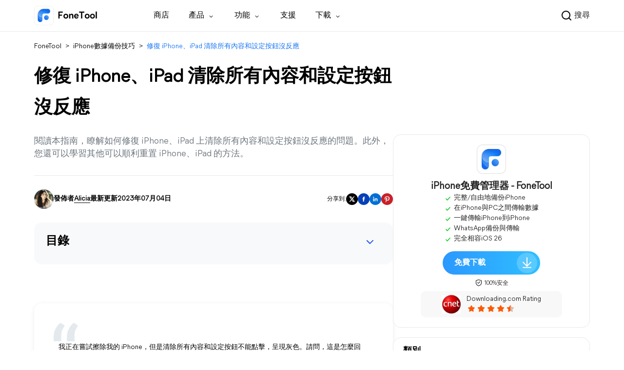

--- FILE ---
content_type: text/html
request_url: https://www.fonetool.com/tw/phone-backup/erase-all-content-and-settings-greyed-out.html
body_size: 16938
content:
<!DOCTYPE html><html lang="tw" data-category="post" data-theme="0"><head>

<!-- Google Tag Manager -->

<script type="ed3f476d1853edddf1f5df07-text/javascript">

    (function (w, d, s, l, i) {

        w[l] = w[l] || [];

        w[l].push({

            'gtm.start': new Date().getTime(),

            event: 'gtm.js'

        });

        var f = d.getElementsByTagName(s)[0],

            j = d.createElement(s),

            dl = l != 'dataLayer' ? '&l=' + l : '';

        j.async = true;

        j.src = 'https://www.googletagmanager.com/gtm.js?id=' + i + dl;

        f.parentNode.insertBefore(j, f);

    })(window, document, 'script', 'dataLayer', 'GTM-K67JT4G');

</script>

<!-- End Google Tag Manager -->

<script src="https://static.fonetool.com/lib/amt.min.js" type="ed3f476d1853edddf1f5df07-text/javascript"></script>

<meta charset="UTF-8">

    <title>修復 iPhone、iPad 清除所有內容和設定按鈕沒反應</title>

    <meta name="description" content="iPhone 重置不了？閱讀指南，獲取 iPhone、iPad 清除所有內容和設定按鈕點不動的修復方法。">

    <meta name="keywords" content="iphone 重置不了, iphone 清除所有內容和設定沒反應, iphone 無法清除所有內容和設定">

    <link rel="canonical" href="https://www.fonetool.com/tw/phone-backup/erase-all-content-and-settings-greyed-out.html">

    <link rel="amphtml" href="https://www.fonetool.com/tw/phone-backup/erase-all-content-and-settings-greyed-out.amp.html">

    <meta name="viewport" content="width=device-width, initial-scale=1.0">

    <meta name="author" content="Alicia">

    <meta name="identification" content="109198">

    <link rel="shortcut icon" type="/images/x-icon" href="/fthome_favicon.ico">

    <link rel="bookmark" type="images/x-icon" href="/fthome_favicon.ico">

    <link rel="apple-touch-icon" href="/fthome_favicon.ico">

    <link rel="stylesheet" href="/assets/css/main.css">

    <!--[if lt IE 9]>

    <script src="https://cdn.staticfile.org/html5shiv/r29/html5.min.js"></script>

    <script src="https://cdn.staticfile.org/respond.js/1.4.2/respond.min.js"></script>

    <![endif]-->

    <link rel="stylesheet" href="/assets/css/slick.css">

    <link rel="stylesheet" href="/assets/css/index.css">

    <link rel="stylesheet" href="/assets/css/teml.css">



    <script type="application/ld+json">
    {
      "@context": "https://schema.org",
      "@type": "BreadcrumbList",
      "itemListElement": [{
        "@type": "ListItem",
        "position": 1,
        "name": "AOMEI Software",
        "item": "https://www.fonetool.com"
      },{
        "@type": "ListItem",
        "position": 2,
        "name": "iPhone數據備份技巧",
        "item": "https://www.fonetool.com/tw/phone-backup/"
      },{
        "@type": "ListItem",
        "position": 3,
        "name": "修復 iPhone、iPad 清除所有內容和設定按鈕沒反應",
        "item": "https://www.fonetool.com/tw/phone-backup/erase-all-content-and-settings-greyed-out.html"
      }]
    }
    </script>

<script type="application/ld+json">
{
  "@context": "https://schema.org",
  "@type": "Article",
  "headline": "修復 iPhone、iPad 清除所有內容和設定按鈕沒反應",
  "url": "https://www.fonetool.com/tw/phone-backup/erase-all-content-and-settings-greyed-out.html",
  "keywords": "iphone 重置不了, iphone 清除所有內容和設定沒反應, iphone 無法清除所有內容和設定",
  "description": "iPhone 重置不了？閱讀指南，獲取 iPhone、iPad 清除所有內容和設定按鈕點不動的修復方法。",
  "image": [
    "https://www.fonetool.com/tw/screenshot/others/save-pictures/iphone-picture2.png",
    "https://www.fonetool.com/tw/screenshot/others/iphone-se/iphone-reset-task.png",
    "https://www.fonetool.com/tw/screenshot/others/icloud/sign-out-icloud.png",
    "https://www.fonetool.com/tw/screenshot/others/save-pictures/ios-update.png",
    "https://www.fonetool.com/tw/screenshot/others/itunes/backup-icloud-from-itunes.png",
    "https://www.fonetool.com/tw/screenshot/others/icloud/erase-iphone-from-icloud.png",
    "https://www.fonetool.com/tw/screenshot/erase-iphone/erase-iphone.png",
    "https://www.fonetool.com/tw/screenshot/erase-iphone/remove-all-data.png",
    "https://www.fonetool.com/tw/screenshot/erase-iphone/clean-options.png",
    "https://www.fonetool.com/tw/screenshot/erase-iphone/click-erase-iphone.png"
],
  "mainEntityOfPage": "True",
  "publisher":{
      "@type": "Organization",
      "name": "AOMEI Software",
      "url": "https://www.fonetool.com",
      "logo": {
          "@type": "ImageObject",
          "url": "https://www.fonetool.com/assets/images/logo/fthome-nav-logo-ftlogo.svg",
          "width": "161",
          "height": "46"
      }
  },
  "dateCreated": "October 18, 2022",
  "datePublished": "October 18, 2022",
  "dateModified": "July 4, 2023",
  "author": {
    "@type":"Person",
    "name":"Alicia",
    "url":"https://www.fonetool.com/author/alicia.html"
  },
  "articleSection":"iPhone數據備份技巧"
}</script>


    <script src="/assets/js/team/alicia.js" type="ed3f476d1853edddf1f5df07-text/javascript"></script>

<style>.toc{overflow-y:auto}.toc>.toc-list{overflow:hidden;position:relative}.toc>.toc-list li{list-style:none}.toc-list{margin:0}a.toc-link{color:currentColor;height:100%}a.toc-link.is-active-link,a.toc-link:hover{text-decoration:none;font-weight:700}a.toc-link.is-active-link{position:relative}.is-collapsible{max-height:1000px;overflow:hidden;transition:all 300ms ease-in-out}.is-collapsed{max-height:0}.is-position-fixed{position:fixed!important;top:0}.js-toc{padding:10px 0}.js-toc-box .toc-list li{margin:.66rem 0}.js-toc-box .toc-list li a{font-size:12px;font-size:1.2rem}.js-toc-box.closed h3::after{margin-top:4px}.js-toc .toc-list-item:last-child{margin-bottom:0}.js-toc-box h3{margin-top:0}</style><style id="post-block-css-PostTip">.cke_editable .post-tip, .content .post-tip, .post-tip {
    border: 2px dashed #0075b8;
    padding: 1em;
    border-radius: 3px;
    font-size: 14px;
    line-height: 24px;
    margin: 28px auto;
}

.cke_editable .post-tip.bg-ogray, .content .post-tip.bg-ogray, .post-tip.bg-ogray {
    background-color: #e6e6e6;
}

.cke_editable .post-tip.bg-oblue, .content .post-tip.bg-oblue, .post-tip.bg-oblue {
    background-color: #eef3f3;
}

.cke_editable .post-tip.bg-opink, .content .post-tip.bg-opink, .post-tip.bg-opink {
    background-color: #f8f8f8;
}

.cke_editable .post-tip.bg-oyell, .content .post-tip.bg-oyell, .post-tip.bg-oyell {
    background-color: #f7f3cf;
}
</style><style id="post-block-css-QuestionFrom">.cke_editable .post-quote,
.content .post-quote,
.post-quote {
    display: flex;
    margin-top: 40px;
    flex-direction: column;
    box-shadow: 0px 2px 10px 0px rgba(0,0,0,0.08);
    border-radius: 16px 16px 16px 16px;
    opacity: 1;
    padding: 40px;
}

.cke_editable .post-quote > .a-fl,
.content .post-quote > .a-fl,
.post-quote > .a-fl {
    height: 38px;
    flex-shrink: 0;
    margin-right: 40px;
    background-image: url(/assets/images/temp/yin.png);
    background-size: 50px 38px;
    background-repeat: no-repeat;
    padding-left: 60px;
}

.cke_editable .post-quote > .a-fl,
.content .post-quote > .a-fl,
.post-quote > .a-fl > p > strong{
    font-size: 20px;
    font-weight: 400;
}

.cke_editable .post-quote > .a-fr p,
.content .post-quote > .a-fr p,
.post-quote > .a-fr p {
    padding-left: 10px;
    height: auto;
    position: relative;
    margin: auto !important;
    text-align: left;
    line-height: 26px;
    font-size: 14px;
    color: #000;
}

.cke_editable .post-quote > .a-fr p:last-child,
.content .post-quote > .a-fr p:last-child,
.post-quote > .a-fr p:last-child {
    text-align: right;
    margin-top: 5px;
}

.cke_editable .post-quote h4,
.content .post-quote h4,
.post-quote h4 {
    padding-left: 10px;
    font-size: 16px;
    font-weight: 700;
    color: #000;
    margin-bottom: 5px
}
</style><style id="post-block-css-SecureDownload">.cke_editable .post-secdown,
.content .post-secdown,
.post-secdown {
    display: flex;
    align-items: center;
    justify-content: center;
    flex-direction: column;
}

.cke_editable .post-secdown .a-tp,
.content .post-secdown .a-tp,
.post-secdown .a-tp {
    display: flex;
    padding: 0 6px 0 30px;
    background: linear-gradient(270deg, #2fbfff 0%, #2c98ff 100%);
    line-height: unset;
    min-width: 286px;
    height: 64px;
    border-radius: 32px;
    transition: all ease-in 0.2s;
    align-items: center;
    transition: all ease-in 0.2s;
}

.cke_editable .post-secdown .a-tp:hover,
.content .post-secdown .a-tp:hover,
.post-secdown .a-tp:hover {
    scale: 1.05;
    background: linear-gradient(270deg, #2888e5 0%, #2aabe4 100%);
}
.cke_editable .post-secdown .a-tp::after,
.post-secdown .a-tp::after{
    content: '';
    position: relative;
    display: inline-block;
    width: 56px;
    height: 56px;
    background: url(/assets/images/index/fthome-ic-download-white-32.webp) 13px no-repeat rgba(255, 255, 255, 0.2);
    border-radius: 32px;
    text-align: center;
    margin-left: 33px;
}

.cke_editable .post-secdown .a-tp > span,
.content .post-secdown .a-tp > span,
.post-secdown .a-tp > span {
    font-size: 20px;
    color: #fff;
    display: flex;
    flex-direction: column;
    font-family: MierB-Bold;
}

.cke_editable .post-secdown .a-tp > span > span,
.content .post-secdown .a-tp > span > span,
.post-secdown .a-tp > span > span {
    font-size: 14px;
    font-family: mierb-regular,microsoft yahei,Tahoma,Arial,sans-serif,helvetica,sans-serif;
    font-weight: 100;
    margin-top: 4px;
    padding: 0 15px;
}

.cke_editable .post-secdown .a-tp > span > span:first-child,
.content .post-secdown .a-tp > span > span:first-child,
.post-secdown .a-tp > span > span:first-child {
    font-size: 18px;
    padding: 0 15px;
    font-weight: 700
}

.cke_editable .post-secdown .a-bt,
.content .post-secdown .a-bt,
.post-secdown .a-bt {
    margin-top: 8px;
}

.cke_editable .post-secdown .a-bt::before,
.content .post-secdown .a-bt::before,
.post-secdown .a-bt::before {
    content: "";
    display: inline-block;
    width: 16px;
    height: 16px;
    background: url(/assets/images/temp/icon-safe@2x.png) -2px no-repeat;
    background-size: 16px 16px;
    vertical-align: -3px;
}
</style>
</head>

<body>

    <!-- Google Tag Manager noscript -->

    <noscript>

        <iframe src="https://www.googletagmanager.com/ns.html?id=GTM-K67JT4G" height="0" width="0"

            style="display:none;visibility:hidden">

        </iframe>

    </noscript>

    <!-- End Google Tag Manager noscript -->



<!-- header -->

<header class="header" id="header-2025">
    <div class="container">
      <div class="logo-x">
        <a href="/tw/" data-monitor="'redirection','top'" data-ga="'/tw/index.html','click', '/tw/top-navi'" class="small-logo">FoneTool</a>
        <div class="header-tg"><span></span><span></span><span></span></div>
      </div>
      <div class="header-nav">
        <div class="header-nav-l">
          <a href="/tw/" data-ga="'/tw/index.html','click', '/tw/top-navi'" data-monitor="'redirection','top'" class="header-logo"></a>
          <ul class="nav-ul">
            <li class="nav-li">
              <a href="/tw/store.html" data-ga="'/tw/store.html','click', '/tw/top-navi'" data-monitor="'2buy','top'" class="nav-li-a">商店</a>
            </li>
            <li class="nav-li nav-pull">
              <div class="nav-pull-t">
                <span>產品</span>
                <i class="ic-row"></i>
              </div>
              <div class="nav-pull-menu nav-pull-menu-new">
                <div class="menu-product">
                  <div class="menu-it">
                    <i class="it-icon it-icon-ft"></i>
                    <div class="it-desc">
                      <h5>FoneTool</h5>
                      <p class="it-txt">傳輸、管理和備份 iOS 裝置數據</p>
                    </div>
                    <a href="/tw/windows.html" class="verlink" data-monitor="'redirection','top'" data-ga="'/tw/windows.html','click', '/tw/top-navi'"></a>
                  </div>
                  <div class="menu-it">
                    <i class="it-icon it-icon-ftmb"></i>
                    <div class="it-desc">
                      <div class="link-box">
                        <h5>FoneTool 行動應用程式</h5>
                        <a href="/tw/ios.html" data-ga="'/tw/ios.html','click', '/tw/top-navi'" class="ic ic-ios"></a>
                        <a href="/tw/android.html" data-ga="'/tw/android.html','click', '/tw/top-navi'" class="ic ic-and"></a>
                      </div>
                      <a href="/tw/ios.html" class="verlink" data-monitor="'redirection','top'" data-ga="'/tw/ios.html','click', '/tw/top-navi'"></a>
                      <p class="it-txt">在 Android 和 iPhone 之間傳輸數據</p>
                    </div>
                  </div>
                  <div class="menu-it">
                    <i class="it-icon it-icon-ftun"></i>
                    <div class="it-desc">
                      <h5>FoneTool Unlocker <i class="icon-hot"></i></h5>
                      <p class="it-txt">一鍵刪除 iPhone/iPad 密碼</p>
                    </div>
                    <a href="/tw/unlock/" class="verlink" data-monitor="'redirection','top'" data-ga="tw/unlock/index.html','click', '/tw/top-navi'"></a>
                  </div>
                  <div class="menu-it">
                    <i class="it-icon it-icon-ftr"></i>
                    <div class="it-desc">
                      <h5>FoneTool Repair <i class="icon-new2"></i></h5>
                      <p class="it-txt">修復所有 iOS 與 iPadOS 系統問題</p>
                    </div>
                    <a href="/tw/repair/" class="verlink" data-monitor="'redirection','top'" data-ga="'/tw/repair/index.html','click', '/tw/top-navi'"></a>
                  </div>
                </div>
              </div>
            </li>
            <li class="nav-li nav-pull">
              <div class="nav-pull-t">
                <span>功能</span>
                <i class="ic-row"></i>
              </div>
              <div class="nav-pull-menu nav-pull-menu-new">
                <div class="menu-box">
                  <dl>
                    <dt>傳輸與備份</dt>

                    <dd>
                      <a href="/tw/iphone-transfer.html" data-ga="'/tw/iphone-transfer.html','click', '/tw/top-navi'" data-monitor="'redirection','top'" class="tab-item">
                        <i class="ic-tab ic-tab-1"></i>
                        傳輸 iPhone 到 PC</a>
                    </dd>
                    <dd>
                      <a href="/tw/iphone-backup.html" data-ga="'/tw/iphone-backup.html','click', '/tw/top-navi'" data-monitor="'redirection','top'" class="tab-item">
                        <i class="ic-tab ic-tab-2"></i>
                        備份 iPhone 到 PC</a>
                    </dd>
                    <dd>
                      <a href="/tw/transfer-old-iphone-to-new-iphone.html" data-ga="'/tw/transfer-old-iphone-to-new-iphone.html','click', '/tw/top-navi'" data-monitor="'redirection','top'" class="tab-item">
                        <i class="ic-tab ic-tab-3"></i>
                        iPhone 傳 iPhone</a>
                    </dd>
                    <dd>
                      <a href="/tw/whatsapp.html" data-monitor="'redirection','top'" data-ga="'/tw/whatsapp.html','click', '/tw/top-navi'" class="tab-item">
                        <i class="ic-tab ic-tab-4"></i>
                        WhatsApp 備份與傳輸</a>
                    </dd>
                    <dd>
                      <a href="/tw/android-ios-transfer.html" data-ga="'/tw/android-ios-transfer.html','click', '/tw/top-navi'" data-monitor="'redirection','top'" class="tab-item">
                        <i class="ic-tab ic-tab-android-ios-transfer"></i>
                        Android 與 iOS傳輸</a>
                    </dd>
                  </dl>
                  <dl>
                    <dt>系統與管理</dt>
                    <dd>
                      <a href="/tw/unlock/ios.html" data-monitor="'redirection','top'" data-ga="'/tw/unlock/ios.html','click', '/tw/top-navi'" class="tab-item">
                        <i class="ic-tab ic-tab-10"></i>
                        iPhone Unlocker
                        <i class="icon-hot"></i>
                      </a>
                    </dd>
                    <dd>
                      <a href="/tw/ios-system-repair.html" data-monitor="'redirection','top'" data-ga="'/tw/ios-system-repair.html','click', '/tw/top-navi'" class="tab-item">
                        <i class="ic-tab ic-tab-5"></i>
                        iOS 系統修復
                        <i class="icon-new2"></i>
                      </a>
                    </dd>
                    <dd>
                      <a href="/tw/iphone-data-recovery.html" data-ga="'/tw/iphone-data-recovery.html','click', '/tw/top-navi'" data-monitor="'redirection','top'" class="tab-item">
                        <i class="ic-tab ic-tab-6"></i>
                        iPhone 數據回復</a>
                    </dd>
                    <dd>
                      <a href="/tw/erase-iphone.html" data-ga="'/tw/erase-iphone.html','click', '/tw/top-navi'" data-monitor="'redirection','top'" class="tab-item">
                        <i class="ic-tab ic-tab-7"></i>
                        iPhone 數據清除</a>
                    </dd>
                    <dd>
                      <a href="/tw/icloud-manager.html" data-ga="'/tw/icloud-manager.html','click', '/tw/top-navi'" data-monitor="'redirection','top'" class="tab-item">
                        <i class="ic-tab ic-tab-8"></i>
                        iCould 管理員</a>
                    </dd>
                  </dl>
                  <dl>
                    <dt>iPhone 實用程式</dt>
                    <dd>
                      <a href="/tw/ringtone-maker.html" data-monitor="'redirection','top'" data-ga="'/tw/ringtone-maker.html','click', '/tw/top-navi'" class="tab-item">
                        <i class="ic-tab ic-tab-11"></i>
                        鈴聲製作
                      </a>
                    </dd>
                    <dd>
                      <a href="/tw/heic-converter.html" data-ga="'/tw/heic-converter.html','click', '/tw/top-navi'" data-monitor="'redirection','top'" class="tab-item">
                        <i class="ic-tab ic-tab-12"></i>
                        HEIC 轉換器</a>
                    </dd>
                    <dd>
                      <a href="/tw/photo-deduplication.html" data-ga="'/tw/photo-deduplication.html','click', '/tw/top-navi'" data-monitor="'redirection','top'" class="tab-item">
                        <i class="ic-tab ic-tab-13"></i>
                        重複照片搜尋器</a>
                    </dd>
                  </dl>
                </div>
              </div>
            </li>
            <li class="nav-li">
              <a href="/tw/support.html" data-ga="'/tw/support.html','click', '/tw/top-navi'" data-monitor="'redirection','top'" class="nav-li-a">支援</a>
            </li>
            <li class="nav-li nav-pull">
              <div class="nav-pull-t">
                <span>下載</span>
                <i class="ic-row"></i>
              </div>
              <div class="nav-pull-menu nav-pull-menu-new">
                <div class="menu-download">
                  <div class="menu-it">
                    <i class="it-icon it-icon-ft"></i>
                    <div class="it-desc">
                      <h5>FoneTool</h5>
                      <p class="it-txt">
                        免費下載以備份、傳輸和管理 iPhone
                      </p>
                    </div>
                    <a href="/tw/download.html" class="verlink" data-monitor="'redirection','top'" data-ga="'/tw/download.html','click', '/tw/top-navi'"></a>
                  </div>

                  <div class="menu-it">
                    <i class="it-icon it-icon-ftun"></i>
                    <div class="it-desc">
                      <h5>FoneTool Unlocker <i class="icon-hot"></i></h5>
                      <p class="it-txt">
                        免費下載以解除 iPhone 密碼/限制
                      </p>
                    </div>
                    <a href="/tw/unlock/download.html" class="verlink" data-monitor="'redirection','top'" data-ga="'/tw/unlock/download.html','click', '/tw/top-navi'"></a>
                  </div>
                  <div class="menu-it">
                    <i class="it-icon it-icon-ftr"></i>
                    <div class="it-desc">
                      <h5>FoneTool Repair <i class="icon-new2"></i></h5>
                      <p class="it-txt">
                        免費下載修復 iOS 系統問題
                      </p>
                    </div>
                    <a href="/tw/repair/download.html" class="verlink" data-monitor="'redirection','top'" data-ga="'/tw/repair/download.html','click', '/tw/top-navi'"></a>
                  </div>
                </div>
              </div>
            </li>
          </ul>
        </div>
        <div class="header-nav-r">
          <div class="search-gg">
            <form data-amtri="navbar-form" class="header-navbar-form" role="search" name="googleSearch" action="/tw/search.html">
              <div class="input-group">
                <div class="header-search-btn">
                  <input type="text" class="header-s-form" name="q" autocomplete="on" placeholder="搜尋...">
                  <div class="header-input-btn" data-icon="header-search">
                    <button class="header-search-icon" type="submit"></button>
                    <span class="header-search-txt">搜尋</span>
                  </div>
                </div>
                <input type="hidden" name="ie" value="UTF-8">
                <input type="hidden" name="cx" value="71292e60c831447c9">
                <input type="hidden" name="sitesearch" value="https://www.fonetool.com/tw/">
              </div>
            </form>
            <div class="gg-min">
              <script type="ed3f476d1853edddf1f5df07-text/javascript">
                (function () {
                  var cx = "71292e60c831447c9";
                  var gcse = document.createElement("script");
                  gcse.type = "text/javascript";
                  gcse.async = true;
                  gcse.src = "https://cse.google.com/cse.js?cx=" + cx;
                  var s = document.getElementsByTagName("script")[0];
                  s.parentNode.insertBefore(gcse, s);
                })();
              </script>
              <gcse:search></gcse:search>
            </div>
          </div>
        </div>
      </div>
    </div>
  </header>

<!-- header -->



<!-- article content -->

<div class="content-box">

    <div class="container">

        <div class="content-ct">

            <div class="content">

                <div class="content-top">

                    <div class="crumbs">

                        <a href="/tw/">FoneTool</a> <span>&gt;</span>

                        <a href="/tw/phone-backup/">iPhone數據備份技巧</a> <span>&gt;</span>

                        <a href="#" class="active">修復 iPhone、iPad 清除所有內容和設定按鈕沒反應</a>

                    </div>

                    <h1>修復 iPhone、iPad 清除所有內容和設定按鈕沒反應</h1>

                    <p class="content-des">

                        閱讀本指南，瞭解如何修復 iPhone、iPad 上清除所有內容和設定按鈕沒反應的問題。此外，您還可以學習其他可以順利重置 iPhone、iPad 的方法。

                    </p>

                </div>

                <div class="content-bot">

                    <div class="author">

                        <div class="author-info">

                            <img src="/assets/images/author/alicia.png" width="40" height="40" alt="Alicia" srcset="">

                            <span class="from">發佈者<span class="name"><a href="https://www.fonetool.com/author/alicia.html" target="_blank">Alicia</a></span></span>

                            <span class="date">最新更新2023年07月04日</span>

                        </div>

                        <div class="media">

                            <span>分享到:</span>

                            <a href="" class="ic-twitter">

                                <img src="/assets/images/temp/ic-Twitter@2x.webp" width="24" height="24" alt="" srcset="">

                            </a>

                            <a href="" class="ic-facebook">

                                <img src="/assets/images/temp/ic-Facebook@2x.webp" width="24" height="24" alt="" srcset="">

                            </a>

                            <a href="" class="ic-ins">

                                <img src="/assets/images/temp/ic-Linkedln@2x.webp" width="24" height="24" alt="" srcset="">

                            </a>

                            <a href="" class="ic-pinterest">

                                <img src="/assets/images/temp/ic-Pinterest@2x.webp" width="24" height="24" alt="" srcset="">

                            </a>

                        </div>

                    </div>

                    <div class="post-area" id="post-contents-area">

                        <div class="center-box-toc">
                <strong>目錄</strong>
                <div class="center-toc-b center-toc-list1" style="display: none;">
                    <ol class="toc-list "><li class="toc-list-item"><a href="#h_0" class="toc-link node-name--H2 ">4 種修復 iPhone（iPad）重置不了的方法</a><ol class="toc-list  is-collapsible is-collapsed"><li class="toc-list-item"><a href="#h_1" class="toc-link node-name--H3 ">方法 1：強制重啟您的 iPhone、iPad</a></li><li class="toc-list-item"><a href="#h_2" class="toc-link node-name--H3 ">方法 2：重置所有設定</a></li><li class="toc-list-item"><a href="#h_3" class="toc-link node-name--H3 ">方法 3：登出 iCloud</a></li><li class="toc-list-item"><a href="#h_4" class="toc-link node-name--H3 ">方法 4：更新裝置系統</a></li></ol></li><li class="toc-list-item"><a href="#h_5" class="toc-link node-name--H2 ">修復 iPhone 重置不了的其他 3 種方法</a><ol class="toc-list  is-collapsible is-collapsed"><li class="toc-list-item"><a href="#h_6" class="toc-link node-name--H3 ">方法 1：iTunes 重置 iPhone/iPad</a></li><li class="toc-list-item"><a href="#h_7" class="toc-link node-name--H3 ">方法 2：透過尋找我的 iPhone 功能清除 iPhone/iPad</a></li><li class="toc-list-item"><a href="#h_8" class="toc-link node-name--H3 ">方法 3：透過 FoneTool 清除 iPhone/iPad</a></li></ol></li><li class="toc-list-item"><a href="#h_9" class="toc-link node-name--H2 ">總結</a></li></ol>
            </div>
        </div>

                        <div class="content-straight">

                            <!--ART_CONTENT-->

                            <input id="post_function" value="擦除隐私数据" type="hidden">
<input id="post_maintainer" value="Alicia|2022-10-18 18:00:45" type="hidden">
<div class="post-quote" data-block-name="QuestionFrom">
<div class="a-fl">&nbsp;</div>

<div class="a-fr">
<p>我正在嘗試擦除我的 iPhone，但是清除所有內容和設定按鈕不能點擊，呈現灰色。請問，這是怎麼回事？</p>

<p>&nbsp;</p>
</div>
</div>

<div class="post-quote" data-block-name="QuestionFrom">
<div class="a-fl">&nbsp;</div>

<div class="a-fr">
<p style="text-align:left">我正在嘗試擦除我的 iPad Pro，但是 iPad 上的清除所有內容和設定按鈕失靈了，不能使用，這個問題有什麼方案解決嗎？</p>
</div>
</div>

<p>您是否遇到了與之相同的問題？嘗試 iPhone、iPad 重置時，確發現 iPhone 重置不了？清除所有內容和設定按鈕變成灰色，無法執行。</p>

<p>如果您有遇到這樣的問題，不要驚慌，這是每部 iPhone 和 iPad 都可能發生的一個常見問題。不少用戶還報告說該功能在執行時卡住。</p>

<p class="align-center"><img src="[data-uri]" alt="iphone" height="283" stpl-src="/tw/screenshot/others/save-pictures/iphone-picture2.png" width="271" class="stpl-lazy"></p>

<p>iPhone 清除所有內容和設定沒反應通常是由錯誤的設定或軟體故障而發生，在本指南中，我們將重點介紹如何修復 iPhone（iPad）無法清除所有內容和設定。另外，我們還會為您介紹其他可以幫助您重置 iPhone/iPad 的方法。</p>

<div class="post-tip" data-block-name="PostTip"><strong>注意：</strong>iPhone、iPad 清除所有內容和設定前，您需要提前備份好裝置上的資料。因為重置 iPhone、iPad 會刪除裝置上所有內容。</div>

<h2>4 種修復 iPhone（iPad）重置不了的方法</h2>

<p>接下來的內容可以幫助您修復 iPhone/iPad清 除所有內容和設定沒反應的錯誤。由於導致該問題產生的原因多樣，所以，您需要一個接一個地嘗試方法，直到問題得到解決。</p>

<h3>方法 1：強制重啟您的 iPhone、iPad</h3>

<p>擦清除所有內容和設定按鈕無法運作的原因可能由系統故障引起，您可以嘗試強制重啟以嘗試修復。</p>

<p><strong>如何強制重啟 iPhone</strong></p>

<ul>
	<li style="margin-left: 40px;"><strong>iPhone 8 或更高版本</strong>：按下音量+按鈕，然後快速釋放 &gt; 按下音量-按鈕，然後快速釋放 &gt; 按下側面按鈕幾秒鐘，直到看到 Apple 標誌。</li>
	<li style="margin-left: 40px;"><strong>iPhone 7 和 iPhone 7 Plus</strong>：同時按住電源按鈕和音量按鈕幾秒鐘，直到看到 Apple 標誌。</li>
	<li style="margin-left: 40px;"><strong>iPhone 6s 或更早版本</strong>：同時按住電源按鈕和主螢幕按鈕幾秒鐘，直到看到 Apple 標誌。</li>
</ul>

<p><strong>如何強制重啟 iPad</strong></p>

<ul>
	<li style="margin-left: 40px;"><strong>頂部按鈕帶有 Face ID 或 Touch ID 的 iPad</strong>：按下並快速釋放音量+ &gt; 按下並快速釋放音量- &gt; 再按住頂部電源按鈕直到 Apple 標誌出現。</li>
	<li style="margin-left: 40px;"><strong>帶主螢幕按鈕的 iPad</strong>：同時按下電源和主螢幕按鈕，直到 Apple 標誌出現。</li>
</ul>

<h3>方法 2：重置所有設定</h3>

<p>錯誤的設定可能會導致 iPhone 清除所有內容和設定沒反應，您可以選擇重置所有設定以修復故障，使設定回復正常。此作業會將所有設定回復到初始狀態，但不會丟失數據。</p>

<p>轉到<strong>設定</strong> &gt; <strong>一般</strong> &gt; <strong>移轉或重置 iPhone</strong> &gt; <strong>重置 </strong>&gt; <strong>重置所有設定</strong>以使其生效。</p>

<p class="align-center"><img src="[data-uri]" alt="reset set" height="372" stpl-src="/tw/screenshot/others/iphone-se/iphone-reset-task.png" width="393" class="stpl-lazy"></p>

<h3>方法 3：登出 iCloud</h3>

<p>您可以暫時註銷 iCloud，看看它是否可以解決 iPhone 重置不了的問題。轉到<strong>設定</strong> &gt; 點擊<strong> Apple ID </strong>&gt; 向下滑動並點擊<strong>登出 </strong>&gt; 輸入密碼進行確認。</p>

<p class="align-center"><img src="[data-uri]" alt="sign icloud" height="368" stpl-src="/tw/screenshot/others/icloud/sign-out-icloud.png" width="400" class="stpl-lazy"></p>

<h3>方法 4：更新裝置系統</h3>

<p>iPhone 重置不了可能是因為軟體錯誤，因此 iPhone 清除所有內容和設定按鈕沒反應。過時的作業系統存在各種系統問題，這就是為什麼 Apple 總是建議用戶將系統更新到最新版本的原因。</p>

<p><strong>設定</strong> &gt; <strong>一般</strong>，在軟體更新中檢查是否有可用系統需要更新。如果有，請點擊<strong>下載並安裝</strong>。</p>

<p class="align-center"><img src="[data-uri]" alt="ios update" height="540" stpl-src="/tw/screenshot/others/save-pictures/ios-update.png" width="319" class="stpl-lazy"></p>

<h2>修復 iPhone 重置不了的其他 3 種方法</h2>

<p>實際上清除所有內容和設定並不是重置 iPhone/iPad 的唯一選項。這裡還有另外 3 種幫助您將 iPhone/iPad 回復原廠設定的方法。</p>

<h3>方法 1：iTunes 重置 iPhone/iPad</h3>

<p>如果您身邊有一台電腦，則可以選擇使用 iTunes 清除您的 iPhone 或 iPad 。</p>

<p>1. 在電腦上下載並安裝最新版本的 iTunes。</p>

<p>2. 將 iPhone 或 iPad 連接到電腦，運作 iTunes。</p>

<p>3. 點擊左上角的裝置圖標，進入<strong>摘要</strong>頁面。</p>

<p>4. 點擊<strong>回復 iPhone...</strong> 選項。</p>

<p class="align-center"><img src="[data-uri]" alt="restore iphone" height="424" stpl-src="/tw/screenshot/others/itunes/backup-icloud-from-itunes.png" width="600" class="stpl-lazy"></p>

<h3>方法 2：透過尋找我的 iPhone 功能清除 iPhone/iPad</h3>

<p>如果您已啟用尋找功能，則可以轉到&nbsp;<strong>iCloud.com&nbsp;</strong>以清除裝置。</p>

<p>1. 在您的電腦或其他裝置上打開瀏覽器。</p>

<p>2. 轉到 iCloud.com，然後使用您的 Apple ID 和密碼登入。</p>

<p>3. 選取<strong>尋找我的 iPhone&nbsp;</strong>選項，並點擊<strong>所有裝置</strong>選項 &gt; 選取您的裝置。</p>

<p>4. 點擊<strong>清除 iPhone</strong>/iPad 。</p>

<p class="align-center"><img src="[data-uri]" alt="clean iphone" height="237" stpl-src="/tw/screenshot/others/icloud/erase-iphone-from-icloud.png" width="288" class="stpl-lazy"></p>

<h3>方法 3：透過 FoneTool 清除 iPhone/iPad</h3>

<p>如果 iPhone 重置不了，您還可以使用<a href="https://www.fonetool.com/tw/" target="_blank"> FoneTool</a> 清除您的 iPhone/iPad 。FoneTool 是一個易於使用的 iOS 數據備份工具，適用於 Windows 電腦。此外，它還提供了許多有用的功能，例如：擦除 iPhone。</p>

<p>您可以先透過它將裝置上重要的<a href="https://www.fonetool.com/tw/phone-backup/full-iphone-backup.html" target="_blank">數據備份到電腦</a>，然後再選取擦除功能，清除 iPhone 數據。只需點擊幾下，iPhone/iPad 上所有內容和設定都會被清除，它可以實行多次擦除以保證數據不會被其他回復工具回復。如果您需要轉贈或出售，這是一個值得推薦的方法。</p>

<p>1. 在電腦上下載 FoneTool ，並將裝置連接到電腦，運行工具。</p>

<div class="post-secdown" data-block-name="SecureDownload"><a class="a-tp" href="https://www.fonetool.com/ss/download/ftl/FoneTool_free_installer.exe" onclick="if (!window.__cfRLUnblockHandlers) return false; ga('send', 'event', 'Download FT Online', 'download', 'tw-article');" data-cf-modified-ed3f476d1853edddf1f5df07-=""><span><span>下載免費軟體</span> <span>Win 11/10/8.1/8/7/XP</span> </span> </a>

<div class="a-bt">免費下載</div>
</div>

<p>2. 在<strong>定用工具</strong>中點擊<strong>清除資料</strong>。</p>

<p class="align-center"><img src="[data-uri]" alt="erase iphone" height="413" stpl-src="/tw/screenshot/erase-iphone/erase-iphone.png" width="600" class="stpl-lazy"></p>

<p>3.&nbsp;選中<strong>清除所有數據</strong>選項。</p>

<p class="align-center"><img src="[data-uri]" alt="clean all data" height="402" stpl-src="/tw/screenshot/erase-iphone/remove-all-data.png" width="600" class="stpl-lazy"></p>

<p>4. 勾選<strong>我已經瞭解擦除資料的後果，並確定要擦除數據</strong>選項，然後選取深度擦除數據。</p>

<p class="align-center"><img src="[data-uri]" alt="clean options" height="402" stpl-src="/tw/screenshot/erase-iphone/clean-options.png" width="600" class="stpl-lazy"></p>

<p>5. 點擊<strong>擦除資料</strong>按鈕，然後再點擊<strong>是</strong>。</p>

<p class="align-center"><img src="[data-uri]" alt="click erase iphone" height="415" stpl-src="/tw/screenshot/erase-iphone/click-erase-iphone.png" width="600" class="stpl-lazy"></p>

<h2>總結</h2>

<p>這就是 iPhone 重置不了的全部解決方案，當您發現 iPhone 清除所有內容和設定按鈕沒反應時嘗試強制重啟、更新系統、登出 iCloud 、重置設定來修復。如果依舊沒有解決 iPhone 無法清除所有內容和設定的問題，請嘗試使用 iTunes 、尋找我的 iPhone 和 FoneTool 幫助您清除iPhone/iPad</p>

                            <!--ART_CONTENT-->

                            <div class="content-manager">

                                <h4>FoneTool - 綜合管理iPhone數據</h4>

                                <p class="to-desc">

                                    輕鬆傳輸、備份和管理iPhone、iPad與iPod touch數據。

                                </p>

                                <ul class="list">

                                    <li>

                                        <img src="/assets/images/temp/fthome-ic-banner-ios18.png" width="24" height="24" alt="" srcset="">

                                        相容iOS 26

                                    </li>

                                    <li><img src="/assets/images/temp/fthome-ic-banner-iphone@2x.webp" width="24" height="24" alt="" srcset="">支援<span>&nbsp;iPhone 17</span></li>

                                </ul>

                                <div class="down-tips down-tips-2">

                                    <a href="/ss/download/ftl/FoneTool_free_installer.exe" data-ga="'Download FT Online', 'download', '/tw/phone-backup/erase-all-content-and-settings-greyed-out.html_recommend'" class="btn btn-down" onclick="if (!window.__cfRLUnblockHandlers) return false; gtag('event', 'download',{'event_category':'Download FT Online','event_label': '/tw/index.html_banner'})" data-cf-modified-ed3f476d1853edddf1f5df07-="">

                                        <div class="down-box">

                                            <div class="down-txt">

                                                <strong>下載免費軟體</strong> <br>

                                                <span>Windows 11/10/8/8.1/7</span>

                                            </div>

                                            <div class="down-icon">

                                                <img src="/assets/images/index/fthome-ic-download-white-32.webp" width="32" height="32" alt="Download icon" srcset="">

                                            </div>

                                        </div>

                                    </a>

                                    <p> 100%安全</p>

                                </div>

                            </div>

                        </div>

                    </div>

                </div>

                <div class="content-author">

                    <div class="userinfo">

                        <div class="user-txt">

                            <img src="/assets/images/author/alicia.png" width="60" height="60" alt="Alicia" srcset="">

                            <div class="txt">

                                <span class="name">

                                     <a href="https://www.fonetool.com/author/alicia.html">Alicia</a>

                                </span>

                                <br>

                                <span class="text">

                                    作者

                                </span>

                            </div>

                        </div>

                        <div class="share">

                            <a href="https://twitter.com/aomeitech">

                                <img src="/assets/images/temp/ic-Twitter@2x.webp" width="24" height="24" alt="twitter" srcset="">

                            </a>

                            <a href="https://www.facebook.com/aomeitechnology">

                                <img src="/assets/images/temp/ic-Facebook@2x.webp" width="24" height="24" alt="facebook" srcset="">

                            </a>

                        </div>

                    </div>

                    <p class="answer">

                        Alicia是FoneTool行動備份軟體的編輯，主要負責iOS數據備份、回復等方案的撰寫，幫助人們解決各種iOS問題。喜歡琵琶、動漫和旅游，也會時常烹飪美食。

                    </p>

                    <a href="https://www.fonetool.com/author/alicia.html" class="read">更多 &gt;&gt;</a>

                </div>

                <div class="content-related"><div style="font-size: 36px;line-height: 42px;margin-bottom: 24px;margin-top: 60px;padding-top: 20px;font-weight: bold;">相關閱讀</div><div class="wrap"><div class="item"><div class="h5" style="color: #000;font-size: 16px;"><a style="width: 100%;word-wrap: break-word;margin-bottom: 8px;" href="https://www.fonetool.com/tw/phone-backup/how-to-backup-iphone-before-factory-reset.html" target="_blank">如何在回復原廠設定前備份iPhone</a></div><p class="related-txt">本指南旨在告訴您如何在iPhone回復原廠設定前快速備份iPhone數據，無論是備份所有數據還是特定數據，您都可以獲得方法。</p></div><div class="item"><div class="h5" style="color: #000;font-size: 16px;"><a style="width: 100%;word-wrap: break-word;margin-bottom: 8px;" href="https://www.fonetool.com/tw/phone-backup/how-to-wipe-iphone-clean.html" target="_blank">如何清除iPhone資料？3招回復iPhone到出廠設定</a></div><p class="related-txt">本文透過3種簡單且有效的方法爲您介紹如何清除iPhone資料，使iPhone不會保留任何數據，並確保其不會被回復。</p></div><div class="item"><div class="h5" style="color: #000;font-size: 16px;"><a style="width: 100%;word-wrap: break-word;margin-bottom: 8px;" href="https://www.fonetool.com/tw/phone-backup/fix-iphone-stuck-on-swipe-up-to-upgrade-screen.html" target="_blank">iPhone卡在滑動來升級頁面？4招教您完美解決</a></div><p class="related-txt">更新iPhone軟體時發現iPhone卡在滑動來升級頁面？本文提供4種解除iPhone卡在向上滑動升級的方法。</p></div></div></div>

                <div class="content-hot">

                    <h4>熱門功能</h4>

                    <ul class="hot-list">

                        <li><a href="/tw/iphone-transfer.html">iPhone傳輸</a></li>

                        <li><a href="/tw/iphone-backup.html">iPhone備份</a></li>

                        <li><a href="/tw/iphone-data-recovery.html">iPhone回復</a></li>

                        <li><a href="/tw/erase-iphone.html">清除iPhone</a></li>

                        <li><a href="/tw/heic-converter.html">HEIC轉換器</a></li>

                        <li><a href="/tw/photo-deduplication.html">重複照片刪除</a></li>

                        <li><a href="/tw/whatsapp.html">WhatsApp備份與傳輸</a></li>

                    </ul>

                </div>

            </div>

            <div class="slider">

                <div>

                    <div class="slider-item">

                        <img src="/assets/images/temp/logo-FT-60@2x.webp" width="60" height="60" alt="" srcset="">

                        <h4> iPhone免費管理器 - FoneTool</h4>

                        <ul class="slider-list">

                            <li>完整/自由地備份iPhone</li>

                            <li>在iPhone與PC之間傳輸數據</li>

                            <li>一鍵傳輸iPhone到iPhone</li>

                            <li>WhatsApp備份與傳輸</li>

                            <li>完全相容iOS 26</li>

                        </ul>

                        <div class="down-tips">

                            <a href="/ss/download/ftl/FoneTool_free_installer.exe" data-ga="'Download FT Online', 'download', '/tw/phone-backup/erase-all-content-and-settings-greyed-out.html_right'" class="btn btn-down">

                                <div class="down-box">

                                    <div class="down-txt">

                                        <strong>免費下載</strong>

                                    </div>

                                    <div class="down-icon">

                                        <img src="/assets/images/index/fthome-ic-download-white-32.webp" width="32" height="32" alt="Download icon" srcset="">

                                    </div>

                                </div>

                            </a>

                            <p> 100%安全</p>

                        </div>

                        <div class="rating">

                            <img src="/assets/images/temp/cnet@2x.webp" width="38" height="38" alt="" srcset="">

                            <div class="txt">

                                <div class="name">Downloading.com Rating</div>

                                <img src="/assets/images/temp/star-red@2x.webp" width="100" height="20" alt="" srcset="">

                            </div>

                        </div>

                    </div>

                    <div class="slider-item slider-categories">

                        <div class="title">類別</div>

                        <ul class="categories-list">

                            <li><a href="/tw/phone-backup/">手機備份</a></li>

                            <li><a href="/tw/phone-transfer/">手機傳輸</a></li>

                            <li><a href="/tw/app-management/">應用程式管理</a></li>

                            <li><a href="/tw/cloud-management/">iCloud管理</a></li>

                            <li><a href="/tw/phone-data-recovery/">iPhone回復</a></li>

                            <li><a href="/tw/phone-management/">手機管理</a></li>

                        </ul>

                    </div>

                    <div class="slider-item slider-android">

                        <img src="/assets/images/temp/Icon-Android@2x.png" width="60" height="61" alt="Android" srcset="">

                        <h5>現已支援Android傳輸！</h5>

                        <p>在Android手機和iPhone之間傳輸照片、影片、音樂與其他檔案的最簡單方法。</p>

                        <a href="/tw/android.html" class="more" onclick="if (!window.__cfRLUnblockHandlers) return false; gtag('event', 'click',{'event_category':' Click Hot Topic','event_label': 'tw-article'})" data-cf-modified-ed3f476d1853edddf1f5df07-="">瞭解更多 &gt;&gt;</a>

                    </div>

                </div>

            </div>

        </div>

        <div class="content-close">

            <div class="catalogue-close">

                <img src="/assets/images/temp/ic-zhan@2x.webp" width="30" height="30" alt="" srcset="" data-catalogue="open">

            </div>

        </div>

    </div>

</div>

<!--/article content-->



<!--footer-->

<footer class="footer">
<div class="footer-container">
  <div class="ft-mn">
    <div class="ft-lf">
      <a href="/tw/" data-monitor="'redirection','footer'" data-ga="'/tw/index.html','click', '/tw/bottom-navi'" class="logo" onclick="if (!window.__cfRLUnblockHandlers) return false; gtag('event','click',{'event_category':'/tw/index.html','event_label': '/tw/bottom-navi'})" data-cf-modified-ed3f476d1853edddf1f5df07-="">
        FoneTool
      </a>

      <div class="language" data-lan="show">
        <i class="ic-lan lan-us"></i>
        繁體
      </div>
    </div>
    <div class="ft-rt">
      <div class="logo-x">
        <a href="/tw/" data-ga="'/tw/index.html','click', '/tw/bottom-navi'" data-monitor="'redirection','footer'" class="logo logo-wt" onclick="if (!window.__cfRLUnblockHandlers) return false; gtag('event','click',{'event_category':'/tw/index.html','event_label': '/tw/bottom-navi'})" data-cf-modified-ed3f476d1853edddf1f5df07-=""></a>
      </div>
      <div class="it has-drop">
        <h5>產品</h5>
        <ul class="drop">
          <li>
            <a href="/tw/windows.html" data-ga="'/tw/windows.html','click', '/tw/bottom-navi'" data-monitor="'redirection','footer'" onclick="if (!window.__cfRLUnblockHandlers) return false; gtag('event','click',{'event_category':'/tw/windows.html','event_label': '/tw/bottom-navi'})" data-cf-modified-ed3f476d1853edddf1f5df07-="">FoneTool</a>
          </li>
          <li>
            <a href="/tw/ios.html" data-ga="'/tw/ios.html','click', '/tw/bottom-navi'" data-monitor="'redirection','footer'" onclick="if (!window.__cfRLUnblockHandlers) return false; gtag('event','click',{'event_category':'/tw/ios.html','event_label': '/tw/bottom-navi'})" data-cf-modified-ed3f476d1853edddf1f5df07-="">FoneTool for iOS</a>
          </li>
          <li>
            <a href="/tw/android.html" data-ga="'/tw/android.html','click', '/tw/bottom-navi'" data-monitor="'redirection','footer'" onclick="if (!window.__cfRLUnblockHandlers) return false; gtag('event','click',{'event_category':'/tw/android.html','event_label': '/tw/bottom-navi'})" data-cf-modified-ed3f476d1853edddf1f5df07-="">FoneTool for Android</a>
          </li>
          <li>
            <a href="/tw/unlock/" data-monitor="'redirection','footer'" data-ga="'/tw/unlock/index.html','click', '/tw/bottom-navi'" onclick="if (!window.__cfRLUnblockHandlers) return false; gtag('event','click',{'event_category':'/tw/unlock/index.html','event_label': '/tw/bottom-navi'})" data-cf-modified-ed3f476d1853edddf1f5df07-="">FoneTool Unlocker</a>
          </li>
          <li>
            <a href="/tw/repair/" data-monitor="'redirection','footer'" data-ga="'/tw/repair/index.html','click', '/tw/bottom-navi'" onclick="if (!window.__cfRLUnblockHandlers) return false; gtag('event','click',{'event_category':'/tw/repair/index.html','event_label': '/tw/bottom-navi'})" data-cf-modified-ed3f476d1853edddf1f5df07-="">FoneTool Repair</a>
          </li>
        </ul>
      </div>
      <div class="it has-drop">
        <h5>教學</h5>
        <ul class="drop">
          <li>
            <a href="/tw/phone-transfer/" data-ga="'/tw/phone-transfer/index.html','click', '/tw/bottom-navi'" data-monitor="'redirection','footer'" onclick="if (!window.__cfRLUnblockHandlers) return false; gtag('event','click',{'event_category':'/tw/phone-transfer/index.html','event_label': '/tw/bottom-navi'})" data-cf-modified-ed3f476d1853edddf1f5df07-="">手機傳輸</a>
          </li>
          <li>
            <a href="/tw/phone-backup/" data-ga="'/tw/phone-backup/index.html','click', '/tw/bottom-navi'" data-monitor="'redirection','footer'" onclick="if (!window.__cfRLUnblockHandlers) return false; gtag('event','click',{'event_category':'/tw/phone-backup/index.html','event_label': '/tw/bottom-navi'})" data-cf-modified-ed3f476d1853edddf1f5df07-="">手機備份</a>
          </li>
          <li>
            <a href="/tw/unlock-ios/" data-ga="'/tw/unlock-ios/index.html','click', '/tw/bottom-navi'" data-monitor="'redirection','footer'" onclick="if (!window.__cfRLUnblockHandlers) return false; gtag('event','click',{'event_category':'/tw/unlock-ios/index.html','event_label': '/tw/bottom-navi'})" data-cf-modified-ed3f476d1853edddf1f5df07-="">iPhone Unlocker</a>
          </li>
          <li>
            <a href="/tw/repair-ios/" data-ga="'/tw/repair-ios/index.html','click', '/tw/bottom-navi'" data-monitor="'redirection','footer'" onclick="if (!window.__cfRLUnblockHandlers) return false; gtag('event','click',{'event_category':'/tw/repair-ios/index.html','event_label': '/tw/bottom-navi'})" data-cf-modified-ed3f476d1853edddf1f5df07-="">iOS 系統修復</a>
          </li>
          <li>
            <a href="/tw/app-management/" data-ga="'/tw/app-management/index.html','click', '/tw/bottom-navi'" data-monitor="'redirection','footer'" onclick="if (!window.__cfRLUnblockHandlers) return false; gtag('event','click',{'event_category':'/tw/app-management/index.html','event_label': '/tw/bottom-navi'})" data-cf-modified-ed3f476d1853edddf1f5df07-="">App 備份與傳輸</a>
          </li>
          <li>
            <a href="/tw/cloud-management/" data-ga="'/tw/cloud-management/index.html','click', '/tw/bottom-navi'" data-monitor="'redirection','footer'" onclick="if (!window.__cfRLUnblockHandlers) return false; gtag('event','click',{'event_category':'/tw/cloud-management/index.html','event_label': '/tw/bottom-navi'})" data-cf-modified-ed3f476d1853edddf1f5df07-="">iCloud 管理</a>
          </li>
          <li>
            <a href="/tw/phone-data-recovery/" data-ga="'/tw/phone-data-recovery/index.html','click', '/tw/bottom-navi'" data-monitor="'redirection','footer'" onclick="if (!window.__cfRLUnblockHandlers) return false; gtag('event','click',{'event_category':'/tw/phone-data-recovery/index.html','event_label': '/tw/bottom-navi'})" data-cf-modified-ed3f476d1853edddf1f5df07-="">數據回復</a>
          </li>
          <li>
            <a href="/tw/phone-management/" data-ga="'/tw/phone-management/index.html','click', '/tw/bottom-navi'" data-monitor="'redirection','footer'" onclick="if (!window.__cfRLUnblockHandlers) return false; gtag('event','click',{'event_category':'/tw/phone-management/index.html','event_label': '/tw/bottom-navi'})" data-cf-modified-ed3f476d1853edddf1f5df07-="">手機管理</a>
          </li>
        </ul>
      </div>

          <div class="it has-drop">
            <h5>幫助中心</h5>
            <ul class="drop">
              <li>
                <a href="/tw/support.html" data-monitor="'redirection','footer'" data-ga="'/tw/support.html','click', '/bottom-navi'" onclick="if (!window.__cfRLUnblockHandlers) return false; gtag('event','click',{'event_category':'/tw/support.html','event_label': '/bottom-navi'})" data-cf-modified-ed3f476d1853edddf1f5df07-="">支援中心</a>
              </li>
              <li>
                <a href="/tw/help/" data-monitor="'redirection','footer'" data-ga="'/tw/help/index.html','click', '/bottom-navi'" onclick="if (!window.__cfRLUnblockHandlers) return false; gtag('event','click',{'event_category':'/tw/help/index.html','event_label': '/bottom-navi'})" data-cf-modified-ed3f476d1853edddf1f5df07-="">FoneTool 指南</a>
              </li>
              <li>
                <a href="/tw/unlock/help/" data-monitor="'redirection','footer'" data-ga="'/tw/unlock/help/index.html','click', '/bottom-navi'" onclick="if (!window.__cfRLUnblockHandlers) return false; gtag('event','click',{'event_category':'/tw/unlock/help/index.html','event_label': '/bottom-navi'})" data-cf-modified-ed3f476d1853edddf1f5df07-="">FoneTool Unlocker 指南</a>
              </li>
              <li>
                <a href="/tw/repair/help/" data-monitor="'redirection','footer'" data-ga="'/tw/repair/help/index.html','click', '/bottom-navi'" onclick="if (!window.__cfRLUnblockHandlers) return false; gtag('event','click',{'event_category':'/tw/repair/help/index.html','event_label': '/bottom-navi'})" data-cf-modified-ed3f476d1853edddf1f5df07-="">FoneTool Repair 指南</a>
              </li>
            </ul>
          </div>
      <div class="it has-drop">
        <h5>關於公司</h5>
        <ul class="drop">
          <li>
            <a href="/tw/company.html" data-ga="'/tw/company.html','click', '/tw/bottom-navi'" data-monitor="'redirection','footer'" onclick="if (!window.__cfRLUnblockHandlers) return false; gtag('event','click',{'event_category':'/tw/company.html','event_label': '/tw/bottom-navi'})" data-cf-modified-ed3f476d1853edddf1f5df07-="">關於我們</a>
          </li>
          <li>
            <a href="/tw/partners.html" data-ga="'/tw/partners.html','click', '/tw/bottom-navi'" data-monitor="'redirection','footer'" onclick="if (!window.__cfRLUnblockHandlers) return false; gtag('event','click',{'event_category':'/tw/partners.html','event_label': '/tw/bottom-navi'})" data-cf-modified-ed3f476d1853edddf1f5df07-="">合作夥伴</a>
          </li>
          <li>
            <a href="/tw/support.html#contact" data-ga="'/tw/support.html#contact','click', '/tw/bottom-navi'" data-monitor="'redirection','footer'" onclick="if (!window.__cfRLUnblockHandlers) return false; gtag('event','click',{'event_category':'/tw/support.html#contact','event_label': '/tw/bottom-navi'})" data-cf-modified-ed3f476d1853edddf1f5df07-="">聯絡我們</a>
          </li>
        </ul>
      </div>
    </div>
  </div>
  <div class="ft-btm">
    <p>© 2026 FoneTool. 版權所有.</p>
    <ul class="copy">
      <li>
        <a href="/tw/privacy.html" data-ga="'/tw/privacy.html','click', '/tw/bottom-navi'" data-monitor="'redirection','footer'" onclick="if (!window.__cfRLUnblockHandlers) return false; gtag('event','click',{'event_category':'/tw/privacy.html','event_label': '/tw/bottom-navi'})" data-cf-modified-ed3f476d1853edddf1f5df07-="">
          隱私政策</a>
      </li>
      &nbsp;|&nbsp;
      <li>
        <a href="/tw/terms.html" data-ga="'/tw/terms.html','click', '/tw/bottom-navi'" data-monitor="'redirection','footer'" onclick="if (!window.__cfRLUnblockHandlers) return false; gtag('event','click',{'event_category':'/tw/terms.html','event_label': '/tw/bottom-navi'})" data-cf-modified-ed3f476d1853edddf1f5df07-="">使用條款</a>
      </li>
    </ul>
  </div>
</div>
</footer>

<div class="lan-select">

    <div class="lan-select-x">

        <div class="lan-select-mn">

            <div class="hd">

                <a href="/tw/" class="logo"></a>

                <button data-monitor="'cancel','footer'" class="close"></button>

            </div>

            <div class="col">

                <div class="continent-it">

                    <h5 data-lan="it-tt">美洲</h5>

                    <ul data-lan="it-cnt">

                        <li>

                            <a data-monitor="'redirection','footer'" class="ca" href="/">Canada - (English)</a>

                        </li>

                        <li>

                            <a data-monitor="'redirection','footer'" class="ca" href="/fr/">Canada - (Français)</a>

                        </li>

                        <li>

                            <a data-monitor="'redirection','footer'" class="la" href="/es/">Latinoamérica - (Español)</a>

                        </li>

                        <li>

                            <a data-monitor="'redirection','footer'" class="us" href="/">United States - (English)</a>

                        </li>

                    </ul>

                </div>

                <div class="continent-it">

                    <h5 data-lan="it-tt">中東和非洲</h5>

                    <ul data-lan="it-cnt">

                        <li>

                            <a data-monitor="'redirection','footer'" class="mea" href="/">Middle East and Africa - (English)</a>

                        </li>

                    </ul>

                </div>

            </div>

            <div class="col">

                <div class="continent-it">

                    <h5 data-lan="it-tt">歐洲</h5>

                    <div class="it-ls" data-lan="it-cnt">

                        <ul>

                            <li>

                                <a data-monitor="'redirection','footer'" class="be" href="/fr/">Belgique - (Français)</a>

                            </li>

                            <li>

                                <a data-monitor="'redirection','footer'" class="be" href="/">België - (English)</a>

                            </li>

                            <li>

                                <a data-monitor="'redirection','footer'" class="de" href="/de/">Deutschland - (Deutsch)</a>

                            </li>

                            <li>

                                <a data-monitor="'redirection','footer'" class="es" href="/es/">España - (Español)</a>

                            </li>

                            <li>

                                <a data-monitor="'redirection','footer'" class="euro" href="/">Europe - (English)</a>

                            </li>

                            <li>

                                <a data-monitor="'redirection','footer'" class="fr" href="/fr/">France - (Français)</a>

                            </li>

                            <li>

                                <a data-monitor="'redirection','footer'" class="it" href="/it/">Italia - (Italiano)</a>

                            </li>

                            <li>

                                <a data-monitor="'redirection','footer'" class="ne" href="/">Nederland - (English)</a>

                            </li>

                        </ul>

                        <ul>

                            <li>

                                <a data-monitor="'redirection','footer'" class="no" href="/">Nordics - (English)</a>

                            </li>

                            <li>

                                <a data-monitor="'redirection','footer'" class="ost" href="/de/">Österreich - (Deutsch)</a>

                            </li>

                            <li>

                                <a data-monitor="'redirection','footer'" class="po" href="/">Polska - (English)</a>

                            </li>

                            <li>

                                <a data-monitor="'redirection','footer'" class="por" href="/">Portugal - (English)</a>

                            </li>

                            <li>

                                <a data-monitor="'redirection','footer'" class="sc" href="/de/">Schweiz - (Deutsch)</a>

                            </li>

                            <li>

                                <a data-monitor="'redirection','footer'" class="sc" href="/fr/">Suisse - (Français)</a>

                            </li>

                            <li>

                                <a data-monitor="'redirection','footer'" class="poc" href="/">Россия - (English)</a>

                            </li>

                            <li>

                                <a data-monitor="'redirection','footer'" class="uk" href="/">United Kingdom - (English)</a>

                            </li>

                        </ul>

                    </div>

                </div>

            </div>

            <div class="col">

                <div class="continent-it">

                    <h5 data-lan="it-tt">亞太地區</h5>

                    <ul data-lan="it-cnt">

                        <li>

                            <a data-monitor="'redirection','footer'" class="au" href="/">Australia - (English)</a>

                        </li>

                        <li>

                            <a data-monitor="'redirection','footer'" class="in" href="/">India - (English)</a>

                        </li>

                        <li>

                            <a data-monitor="'redirection','footer'" class="nz" href="/">New Zealand (English)</a>

                        </li>

                        <li>

                            <a data-monitor="'redirection','footer'" class="ph" href="/">Philippines - (English)</a>

                        </li>

                        <li>

                            <a data-monitor="'redirection','footer'" class="si" href="/">Singapore - (English)</a>

                        </li>

                        <li>

                            <a data-monitor="'redirection','footer'" class="tr" href="/tw/">Traditional Chinese - (繁體中文)</a>

                        </li>

                        <li>

                            <a data-monitor="'redirection','footer'" class="kr" href="/">대한민국 - (English)</a>

                        </li>

                        <li>

                            <a data-monitor="'redirection','footer'" class="jp" href="/jp/">日本- (日本語)</a>

                        </li>

                    </ul>

                </div>

            </div>

        </div>

    </div>

</div>

<!--/footer-->



<!--lightbox-->

<div class="lightbox">

    <div class="lightbox-content">

        <img src="" alt="">

        <span class="close"></span>

    </div>

    <div class="lightbox-overlay"></div>

</div>

<!--/lightbox-->



<script src="/assets/js/base/jquery-2.1.4.min.js" type="ed3f476d1853edddf1f5df07-text/javascript"></script>

<script type="ed3f476d1853edddf1f5df07-text/javascript">!function(e){var t={};function n(o){if(t[o])return t[o].exports;var l=t[o]={i:o,l:!1,exports:{}};return e[o].call(l.exports,l,l.exports,n),l.l=!0,l.exports}n.m=e,n.c=t,n.d=function(e,t,o){n.o(e,t)||Object.defineProperty(e,t,{enumerable:!0,get:o})},n.r=function(e){"undefined"!=typeof Symbol&&Symbol.toStringTag&&Object.defineProperty(e,Symbol.toStringTag,{value:"Module"}),Object.defineProperty(e,"__esModule",{value:!0})},n.t=function(e,t){if(1&t&&(e=n(e)),8&t)return e;if(4&t&&"object"==typeof e&&e&&e.__esModule)return e;var o=Object.create(null);if(n.r(o),Object.defineProperty(o,"default",{enumerable:!0,value:e}),2&t&&"string"!=typeof e)for(var l in e)n.d(o,l,function(t){return e[t]}.bind(null,l));return o},n.n=function(e){var t=e&&e.__esModule?function(){return e.default}:function(){return e};return n.d(t,"a",t),t},n.o=function(e,t){return Object.prototype.hasOwnProperty.call(e,t)},n.p="",n(n.s=0)}([function(e,t,n){(function(o){var l,r,i;!function(o,s){r=[],l=function(e){"use strict";var t,o,l,r=n(2),i={},s={},c=n(3),a=n(4),u=!!(e&&e.document&&e.document.querySelector&&e.addEventListener);if("undefined"==typeof window&&!u)return;var d=Object.prototype.hasOwnProperty;function f(e,t,n){var o,l;return t||(t=250),function(){var r=n||this,i=+new Date,s=arguments;o&&i<o+t?(clearTimeout(l),l=setTimeout(function(){o=i,e.apply(r,s)},t)):(o=i,e.apply(r,s))}}return s.destroy=function(){if(!i.skipRendering)try{document.querySelector(i.tocSelector).innerHTML=""}catch(e){console.warn("Element not found: "+i.tocSelector)}i.scrollContainer&&document.querySelector(i.scrollContainer)?(document.querySelector(i.scrollContainer).removeEventListener("scroll",this._scrollListener,!1),document.querySelector(i.scrollContainer).removeEventListener("resize",this._scrollListener,!1),t&&document.querySelector(i.scrollContainer).removeEventListener("click",this._clickListener,!1)):(document.removeEventListener("scroll",this._scrollListener,!1),document.removeEventListener("resize",this._scrollListener,!1),t&&document.removeEventListener("click",this._clickListener,!1))},s.init=function(e){if(u&&(i=function(){for(var e={},t=0;t<arguments.length;t++){var n=arguments[t];for(var o in n)d.call(n,o)&&(e[o]=n[o])}return e}(r,e||{}),this.options=i,this.state={},i.scrollSmooth&&(i.duration=i.scrollSmoothDuration,i.offset=i.scrollSmoothOffset,s.scrollSmooth=n(5).initSmoothScrolling(i)),t=c(i),o=a(i),this._buildHtml=t,this._parseContent=o,s.destroy(),null!==(l=o.selectHeadings(i.contentSelector,i.headingSelector)))){var m=o.nestHeadingsArray(l).nest;i.skipRendering||t.render(i.tocSelector,m),this._scrollListener=f(function(e){t.updateToc(l);var n=e&&e.target&&e.target.scrollingElement&&0===e.target.scrollingElement.scrollTop;(e&&(0===e.eventPhase||null===e.currentTarget)||n)&&(t.updateToc(l),i.scrollEndCallback&&i.scrollEndCallback(e))},i.throttleTimeout),this._scrollListener(),i.scrollContainer&&document.querySelector(i.scrollContainer)?(document.querySelector(i.scrollContainer).addEventListener("scroll",this._scrollListener,!1),document.querySelector(i.scrollContainer).addEventListener("resize",this._scrollListener,!1)):(document.addEventListener("scroll",this._scrollListener,!1),document.addEventListener("resize",this._scrollListener,!1));var h=null;return this._clickListener=f(function(e){i.scrollSmooth&&t.disableTocAnimation(e),t.updateToc(l),h&&clearTimeout(h),h=setTimeout(function(){t.enableTocAnimation()},i.scrollSmoothDuration)},i.throttleTimeout),i.scrollContainer&&document.querySelector(i.scrollContainer)?document.querySelector(i.scrollContainer).addEventListener("click",this._clickListener,!1):document.addEventListener("click",this._clickListener,!1),this}},s.refresh=function(e){s.destroy(),s.init(e||this.options)},e.tocbot=s,s}(o),void 0===(i="function"==typeof l?l.apply(t,r):l)||(e.exports=i)}(void 0!==o?o:this.window||this.global)}).call(this,n(1))},function(e,t){var n;n=function(){return this}();try{n=n||Function("return this")()||(0,eval)("this")}catch(e){"object"==typeof window&&(n=window)}e.exports=n},function(e,t){e.exports={tocSelector:".js-toc",contentSelector:".js-toc-content",headingSelector:"h1, h2, h3",ignoreSelector:".js-toc-ignore",hasInnerContainers:!1,linkClass:"toc-link",extraLinkClasses:"",activeLinkClass:"is-active-link",listClass:"toc-list",extraListClasses:"",isCollapsedClass:"is-collapsed",collapsibleClass:"is-collapsible",listItemClass:"toc-list-item",activeListItemClass:"is-active-li",collapseDepth:0,scrollSmooth:!0,scrollSmoothDuration:420,scrollSmoothOffset:0,scrollEndCallback:function(e){},headingsOffset:1,throttleTimeout:50,positionFixedSelector:null,positionFixedClass:"is-position-fixed",fixedSidebarOffset:"auto",includeHtml:!1,onClick:function(e){},orderedList:!0,scrollContainer:null,skipRendering:!1,headingLabelCallback:!1,ignoreHiddenElements:!1,headingObjectCallback:null,basePath:""}},function(e,t){e.exports=function(e){var t=[].forEach,n=[].some,o=document.body,l=!0,r=" ";function i(n,o){var l=o.appendChild(function(n){var o=document.createElement("li"),l=document.createElement("a");e.listItemClass&&o.setAttribute("class",e.listItemClass);e.onClick&&(l.onclick=e.onClick);e.includeHtml&&n.childNodes.length?t.call(n.childNodes,function(e){l.appendChild(e.cloneNode(!0))}):l.textContent=n.textContent;return l.setAttribute("href",e.basePath+"#"+n.id),l.setAttribute("class",e.linkClass+r+"node-name--"+n.nodeName+r+e.extraLinkClasses),o.appendChild(l),o}(n));if(n.children.length){var c=s(n.isCollapsed);n.children.forEach(function(e){i(e,c)}),l.appendChild(c)}}function s(t){var n=e.orderedList?"ol":"ul",o=document.createElement(n),l=e.listClass+r+e.extraListClasses;return t&&(l+=r+e.collapsibleClass,l+=r+e.isCollapsedClass),o.setAttribute("class",l),o}return{enableTocAnimation:function(){l=!0},disableTocAnimation:function(t){var n=t.target||t.srcElement;"string"==typeof n.className&&-1!==n.className.indexOf(e.linkClass)&&(l=!1)},render:function(e,t){var n=s(!1);t.forEach(function(e){i(e,n)});var o=document.querySelector(e);if(null!==o)return o.firstChild&&o.removeChild(o.firstChild),0===t.length?o:o.appendChild(n)},updateToc:function(i){var s;s=e.scrollContainer&&document.querySelector(e.scrollContainer)?document.querySelector(e.scrollContainer).scrollTop:document.documentElement.scrollTop||o.scrollTop,e.positionFixedSelector&&function(){var t;t=e.scrollContainer&&document.querySelector(e.scrollContainer)?document.querySelector(e.scrollContainer).scrollTop:document.documentElement.scrollTop||o.scrollTop;var n=document.querySelector(e.positionFixedSelector);"auto"===e.fixedSidebarOffset&&(e.fixedSidebarOffset=document.querySelector(e.tocSelector).offsetTop),t>e.fixedSidebarOffset?-1===n.className.indexOf(e.positionFixedClass)&&(n.className+=r+e.positionFixedClass):n.className=n.className.split(r+e.positionFixedClass).join("")}();var c,a=i;if(l&&null!==document.querySelector(e.tocSelector)&&a.length>0){n.call(a,function(t,n){return function t(n){var o=0;return n!==document.querySelector(e.contentSelector&&null!=n)&&(o=n.offsetTop,e.hasInnerContainers&&(o+=t(n.offsetParent))),o}(t)>s+e.headingsOffset+10?(c=a[0===n?n:n-1],!0):n===a.length-1?(c=a[a.length-1],!0):void 0});var u=document.querySelector(e.tocSelector).querySelectorAll("."+e.linkClass);t.call(u,function(t){t.className=t.className.split(r+e.activeLinkClass).join("")});var d=document.querySelector(e.tocSelector).querySelectorAll("."+e.listItemClass);t.call(d,function(t){t.className=t.className.split(r+e.activeListItemClass).join("")});var f=document.querySelector(e.tocSelector).querySelector("."+e.linkClass+".node-name--"+c.nodeName+'[href="'+e.basePath+"#"+c.id.replace(/([ #;&,.+*~':"!^$[\]()=>|/@])/g,"\$1")+'"]');-1===f.className.indexOf(e.activeLinkClass)&&(f.className+=r+e.activeLinkClass);var m=f.parentNode;m&&-1===m.className.indexOf(e.activeListItemClass)&&(m.className+=r+e.activeListItemClass);var h=document.querySelector(e.tocSelector).querySelectorAll("."+e.listClass+"."+e.collapsibleClass);t.call(h,function(t){-1===t.className.indexOf(e.isCollapsedClass)&&(t.className+=r+e.isCollapsedClass)}),f.nextSibling&&-1!==f.nextSibling.className.indexOf(e.isCollapsedClass)&&(f.nextSibling.className=f.nextSibling.className.split(r+e.isCollapsedClass).join("")),function t(n){return-1!==n.className.indexOf(e.collapsibleClass)&&-1!==n.className.indexOf(e.isCollapsedClass)?(n.className=n.className.split(r+e.isCollapsedClass).join(""),t(n.parentNode.parentNode)):n}(f.parentNode.parentNode)}}}}},function(e,t){e.exports=function(e){var t=[].reduce;function n(e){return e[e.length-1]}function o(t){if(!(t instanceof window.HTMLElement))return t;if(e.ignoreHiddenElements&&(!t.offsetHeight||!t.offsetParent))return null;var n={id:t.id,children:[],nodeName:t.nodeName,headingLevel:function(e){return+e.nodeName.split("H").join("")}(t),textContent:e.headingLabelCallback?String(e.headingLabelCallback(t.textContent)):t.textContent.trim()};return e.includeHtml&&(n.childNodes=t.childNodes),e.headingObjectCallback?e.headingObjectCallback(n,t):n}return{nestHeadingsArray:function(l){return t.call(l,function(t,l){var r=o(l);return r&&function(t,l){for(var r=o(t),i=r.headingLevel,s=l,c=n(s),a=i-(c?c.headingLevel:0);a>0;)(c=n(s))&&void 0!==c.children&&(s=c.children),a--;i>=e.collapseDepth&&(r.isCollapsed=!0),s.push(r)}(r,t.nest),t},{nest:[]})},selectHeadings:function(t,n){var o=n;e.ignoreSelector&&(o=n.split(",").map(function(t){return t.trim()+":not("+e.ignoreSelector+")"}));try{return document.querySelector(t).querySelectorAll(o)}catch(e){return console.warn("Element not found: "+t),null}}}}},function(e,t){function n(e,t){var n=window.pageYOffset,o={duration:t.duration,offset:t.offset||0,callback:t.callback,easing:t.easing||d},l=document.querySelector('[id="'+decodeURI(e).split("#").join("")+'"]'),r=typeof e==="string"?o.offset+(e?l&&l.getBoundingClientRect().top||0:-(document.documentElement.scrollTop||document.body.scrollTop)):e,i=typeof o.duration==="function"?o.duration(r):o.duration,s,c;function a(e){c=e-s;window.scrollTo(0,o.easing(c,n,r,i));if(c<i){requestAnimationFrame(a)}else{u()}}function u(){if(window.scrollTo(0,n+r),"function"==typeof o.callback){o.callback()}}function d(e,t,n,o){return(e/=o/2)<1?n/2*e*e+t:-n/2*(--e*(e-2)-1)+t}requestAnimationFrame(function(e){s=e;a(e)})}t.initSmoothScrolling=function(e){document.documentElement.style;var t=e.duration,o=e.offset,l=location.hash?r(location.href):location.href;function r(e){return e.slice(0,e.lastIndexOf("#"))}!function(){document.body.addEventListener("click",function(i){if(!function(e){return"a"===e.tagName.toLowerCase()&&(e.hash.length>0||"#"===e.href.charAt(e.href.length-1))&&(r(e.href)===l||r(e.href)+"#"===l)}(i.target)||i.target.className.indexOf("no-smooth-scroll")>-1||"#"===i.target.href.charAt(i.target.href.length-2)&&"!"===i.target.href.charAt(i.target.href.length-1)||-1===i.target.className.indexOf(e.linkClass))return;n(i.target.hash,{duration:t,offset:o,callback:function(){!function(e){var t=document.getElementById(e.substring(1));t&&(/^(?:a|select|input|button|textarea)$/i.test(t.tagName)||(t.tabIndex=-1),t.focus())}(i.target.hash)}})},!1)}()}}]);</script>            <script type="ed3f476d1853edddf1f5df07-text/javascript">
                $(function() {
                    $('#post-contents-area').find('h2,h3').each(function(i) {
                        $(this).attr('id', 'h_'+i);
                    });

                    $('body').append('<div class="js-toc-box"><h3><span>目錄</span></h3><div class="js-toc"></div></div>');

                    var _headerE = $('#header').length > 0 ?  '#header' : 'header';
                    var rtop = ($(_headerE+'.scrolling').length > 0 ? $(_headerE+'.scrolling') : $(_headerE)).height() + ($('.am-promotion-entry').length > 0 ? $('.am-promotion-entry').height() : 0);

                    tocbot.init({
                      tocSelector: '.js-toc',
                      contentSelector: '#post-contents-area',
                      headingSelector: 'h2, h3',
                      hasInnerContainers: true,

                      collapseDepth: 0,
                      scrollSmooth: true,
                      scrollSmoothDuration: 50,
                      headingsOffset: rtop,
                      scrollSmoothOffset: -rtop
                    });

                });
            </script>            <script type="ed3f476d1853edddf1f5df07-text/javascript">
                $(function() {
                    $(document).ready(function () {
                        $('.center-box-toc').on('click', 'strong', function () {
                            $(this).siblings(".center-toc-b").slideToggle("slow");
                            if ($(this).parent('.center-box-toc').hasClass('active')) {
                                $(this).parent('.center-box-toc').removeClass('active');
                            } else {
                                $(this).parent('.center-box-toc').addClass('active');
                            }
                        });
                    });
                });
            </script>

<script src="/assets/js/main.js" type="ed3f476d1853edddf1f5df07-text/javascript"></script>

<script src="/assets/js/temp.js" type="ed3f476d1853edddf1f5df07-text/javascript"></script>




<script src="/cdn-cgi/scripts/7d0fa10a/cloudflare-static/rocket-loader.min.js" data-cf-settings="ed3f476d1853edddf1f5df07-|49" defer></script><script defer src="https://static.cloudflareinsights.com/beacon.min.js/vcd15cbe7772f49c399c6a5babf22c1241717689176015" integrity="sha512-ZpsOmlRQV6y907TI0dKBHq9Md29nnaEIPlkf84rnaERnq6zvWvPUqr2ft8M1aS28oN72PdrCzSjY4U6VaAw1EQ==" data-cf-beacon='{"version":"2024.11.0","token":"9210947db0074c73ba4b5d746e08f860","r":1,"server_timing":{"name":{"cfCacheStatus":true,"cfEdge":true,"cfExtPri":true,"cfL4":true,"cfOrigin":true,"cfSpeedBrain":true},"location_startswith":null}}' crossorigin="anonymous"></script>
</body></html>

--- FILE ---
content_type: text/css
request_url: https://www.fonetool.com/assets/css/teml.css
body_size: 4409
content:
body:lang(jp){letter-spacing:1.1px}header{border-bottom:1px solid #e6e8e9}.content-ct{display:flex;gap:20px;padding:0 0 160px;justify-content:space-between}.down-tips{display:inline-block;text-align:center;font-size:12px;margin-bottom:9px}.down-tips p{font-size:12px !important;margin:0 !important}.down-tips p::before{content:"";display:inline-block;width:16px;height:16px;background:url(/assets/images/temp/icon-safe@2x.png) 0 1px no-repeat;background-size:16px 16px;vertical-align:-3px}.down-tips-2{display:block;margin:40px auto}.down-tips .down-box{display:flex;justify-content:space-between;align-items:center;text-align:left;height:100%}.down-tips .down-box .down-icon{position:relative;display:inline-block;width:56px;height:56px;background:rgba(255,255,255,0.2);border-radius:32px;text-align:center;margin-left:23px}.down-tips .down-box .down-icon img{position:absolute;left:50%;top:50%;transform:translate(-50%, -50%)}.down-tips .down-box .down-txt .btn-down{display:flex;align-items:center}.down-tips .down-box .down-txt .btn-down span{color:#fff}.slider .down-tips .btn{padding:0 6px 0 24px}.content{max-width:902px;color:#000000}.content .crumbs{display:flex;font-size:14px;flex-wrap:wrap}.content .crumbs span{margin:0 8px}.content .crumbs a{color:#000000;word-break:break-word;flex-shrink:0}.content .crumbs a.active{color:#1674f3}.content h1{line-height:54px;margin:23px 0;font-size:3.8rem}.content-des{font-size:18px;color:#6c757d;line-height:26px}.content-top{padding:24px 0 30px 0;border-bottom:1px solid #e6e8e9}.content-bot{padding:28px 0 0px 0}.content-bot .author{display:flex;align-items:center;justify-content:space-between}.content-bot .author-info{display:flex;gap:16px;align-items:center;font-size:14px;font-weight:700}.content-bot .author-info img{border-radius:50%}.content-bot .author .name{border-bottom:1px solid #000}.content-bot .author .name a{color:#000}.content-bot .media{display:flex;gap:8px;font-size:12px;align-items:center}.content-question{margin-top:28px;border-radius:16px 16px 16px 16px;background:#f8f9fa;padding:24px}.content-question h4{position:relative;font-size:16px;font-weight:700;color:#1674f3;line-height:26px}.content-question h4::after{position:absolute;right:0px;top:0px;content:"";display:inline-block;background:url(/assets/images/temp/ic-arrow-24@2x.webp) no-repeat;width:24px;height:24px;background-size:24px 24px}.content-question .answer{margin-top:24px}.content-question p{font-size:14px;font-weight:700}.content-question p:not(:last-child){margin-bottom:16px}.content-straight h2{display:flex;align-items:center;position:relative;font-size:32px;font-weight:700;min-height:50px;line-height:42px;background:linear-gradient(-90deg, #0073ff 2%, #00d4ff 100%);-webkit-background-clip:text;-webkit-text-fill-color:transparent;padding-left:20px;margin:66px 0 22px 0;background-color:#f9fffe}.content-straight h2::before{position:absolute;left:0px;top:0px;content:"";display:inline-block;width:8px;height:100%;border-radius:6px 6px 6px 6px;background:linear-gradient(360deg, #ebd8ff 0%, #e2fcff 100%)}.content-straight h3{font-size:24px;color:#000;line-height:30px;margin:46px 0 14px 0}.content-straight a{color:#1674f3}.content-straight p{font-size:16px;color:#000000;line-height:28px;margin:20px 0 32px 0}.content-straight p:not(:last-child){margin-top:12px;margin-bottom:30px}.content-straight .desc{font-size:18px;color:#000000;line-height:32px}.content-straight .desc:not(:last-child){margin-bottom:26px}.content-straight .downloadBox{padding:40px 60px 0 400px;background:url(/assets/images/temp/pic1.webp) no-repeat;box-shadow:0 10px 20px 0 rgba(0,0,0,0.05);border-radius:20px;margin:40px 0}.content-straight .downloadBox .title{font-size:24px;color:#000000;font-weight:normal !important;font-family:"MierB-Bold"}.content-straight .downloadBox .desc{font-size:14px;line-height:20px;margin:5px 0 16px 0}.content-straight .downloadBox .list li{position:relative;font-size:14px;line-height:20px;padding-left:20px;list-style:none}.content-straight .downloadBox .list li::before{position:absolute;left:0px;top:3px;content:"";display:inline-block;width:16px;height:16px;background:url(/assets/images/temp/gou1@2x.webp) no-repeat;background-size:16px 16px}.content-straight .downloadBox .btn-down{margin:0;display:flex;align-items:center;color:#fff}.content-straight .downloadBox .btn-down span strong{display:inline-block !important}.content-straight .downloadBox .down-txt{display:flex;flex-direction:column}.content-straight .methods{margin:40px 0}.content-straight .methods h5{margin-bottom:15px}.content-straight .methods .notes{background:#f8f9fa;border-radius:16px 16px 16px 16px;padding:32px 32px 42px;border-radius:16px;margin:40px 0}.content-straight .methods .notes .title{font-size:18px;color:#000000}.content-straight .methods .notes p{font-size:12px;margin-top:10px}.content-straight .methods .steps-box h5{font-size:18px;margin-bottom:24px}.content-straight .methods .steps-box .step{font-size:18px;line-height:32px}.content-straight .methods .steps-box .step:not(:last-child){margin-bottom:40px}.content-straight .methods .steps-box .step img{margin-top:24px}.content-straight .methods .benefits{width:100%;padding:28px;background:#fdf7eb;border-radius:16px 16px 16px 16px;margin:40px 0}.content-straight .methods .benefits-name{display:block;margin-bottom:20px}.content-straight .methods .benefits-ul li{position:relative;font-size:18px;padding-left:18px;margin-bottom:10px}.content-straight .methods .benefits-ul li::before{position:absolute;left:0px;top:10px;content:"";display:inline-block;width:4px;height:4px;background:#000;border-radius:50%}.content-straight .quick-navigation{background:#F8F9FA;border-radius:16px;padding:24px 0 24px 24px;margin-top:28px}.content-straight .quick-navigation p{font-size:16px;font-weight:700;color:#000;margin-bottom:24px;margin-top:0}.content-straight .quick-navigation ul>li{margin-bottom:16px}.content-straight .quick-navigation ul>li a{font-size:14px;font-weight:700;color:#000;line-height:20px}.content-straight .quick-navigation ul>li a:hover{color:#1674F3}.content-straight .quick-navigation ul>li a:hover::before{background:url(/assets/images/temp/xu.png) 0 2px no-repeat}.content-straight .quick-navigation ul>li a::before{content:"";width:12px;height:12px;display:inline-block;margin-right:5px;background:url(/assets/images/temp/xu-1.png) 0 2px no-repeat}.content-straight ul{padding-left:20px}.content-straight ul li{list-style:disc;margin-bottom:10px}.content-to{margin:80px 0}.content-manager{padding:48px;background:linear-gradient(180deg, #EAEEFF 0%, #F9FBFF 99%);text-align:center;border-radius:16px;margin:24px 0 0 0}.content-manager h4{color:#000000;font-size:36px}.content-manager h4:lang(it){font-size:32px}.content-manager .to-desc{font-size:22px;color:#9e9e9e;margin:10px 0 30px 0}.content-manager .to-desc:lang(it){font-size:20px}.content-manager .down-tips-2{margin:30px 0 0 0}.content-manager .list{display:flex;gap:32px;align-items:center;justify-content:center}.content-manager .list li{font-size:16px;display:flex;align-items:center;list-style:none}.content-manager .list li span{font-weight:700;background:linear-gradient(270deg, #639A47 2%, #6F8CC7 51%, #A977C8 99%);-webkit-background-clip:text;-webkit-text-fill-color:transparent}.content-manager .list li span:lang(es){padding-left:4px}.content-manager .list li img{margin-right:5px}.content-help{display:flex;align-items:center;gap:80px;background:#ffffff;box-shadow:0 10px 20px 0 rgba(0,0,0,0.05);border-radius:16px 16px 16px 16px;border:1px solid #e6e8e9;padding:32px 40px;margin:80px 0}.content-help h5{font-size:20px;margin-bottom:8px}.content-help .help-r{display:flex;align-items:center;font-size:20px;gap:56px}.content-help .help-r span{cursor:pointer}.content-author{background:#ffffff;border-radius:16px 16px 16px 16px;border:1px solid #e6e8e9;padding:32px;margin:40px 0}.content-author .userinfo{display:flex;justify-content:space-between;width:100%;gap:16px;align-items:center}.content-author .userinfo .user-txt{display:flex;align-items:center;gap:15px}.content-author .userinfo .user-txt img{border-radius:50%}.content-author .userinfo .name{font-size:20px;font-weight:700}.content-author .userinfo .name a{color:#000}.content-author .userinfo .text{font-size:16px}.content-author .userinfo .share{display:flex;align-items:center;gap:8px}.content-author .answer{color:#000000;font-size:16px;line-height:32px;margin:13px 0;word-break:break-word}.content-hot{background:#ffffff;border-radius:16px 16px 16px 16px;margin:50px 0 0 0;border:1px solid #e6e8e9;padding:26px 40px 40px 40px}.content-hot h4{font-size:36px;margin-bottom:40px}.content-hot .hot-list{display:flex;gap:20px;flex-wrap:wrap}.content-hot .hot-list li{height:56px;background:#f8f9fa;font-weight:700;font-size:16px;border-radius:8px 8px 8px 8px;padding:16px 20px 16px 16px;list-style:none}.content-hot .hot-list li a{color:#000}.content-hot .hot-list li a::before{content:"";display:inline-block;width:24px;height:24px;background:url(/assets/images/temp/icon-articles@2x.webp) 0 -2px no-repeat;background-size:24px 24px;vertical-align:middle;margin-right:6px}.content-hot .hot-list li a:hover{color:#1674F3}.content-hot .hot-list li a:hover::before{background:url(/assets/images/temp/icon-articles-hover@2x.webp) 0 -2px no-repeat;background-size:24px 24px}.content-hot .hot-list li:hover{background:#f4f8fe}.content-hot .hot-list li:hover::before{background:url(/assets/images/temp/icon-articles-hover@2x.webp) 0 -2px no-repeat;background-size:24px 24px}.content-table{position:fixed;left:0px;top:30%;width:260px;background:#ffffff;box-shadow:0 4px 20px 0 rgba(0,0,0,0.1);border-radius:0px 16px 16px 0px;padding:24px 20px}.content-table .table-tit{font-size:18px;font-weight:700}.content-table .catalogue{border-left:1px dashed #e6e8e9;padding:15px 0 10px 0;margin-top:5px}.content-table .catalogue>li{position:relative;font-size:12px;padding-left:10px;margin-bottom:16px;font-weight:700}.content-table .catalogue>li a{color:#000}.content-table .catalogue>li.active a{color:#1674f3}.content-table .catalogue>li.active::before{position:absolute;left:0px;top:0px;content:"";display:inline-block;width:3px;height:100%;background:linear-gradient(270deg, #2fbfff 0%, #2c98ff 100%)}.content-table .catalogue-second{width:207px;height:166px;background:#f8f9fa;border-radius:4px 4px 4px 4px;padding:12px;margin-top:8px;overflow-y:scroll}.content-table .catalogue-second li{font-weight:400;padding:0px}.content-table .catalogue-second li:not(:last-child){margin-bottom:10px}.content-table .catalogue-second::-webkit-scrollbar{width:2px;height:50px}.content-table .catalogue-second::-webkit-scrollbar-thumb{height:100px;border-radius:2px;-webkit-box-shadow:inset 0 0 2px #ffffff;background:#cfd8e4}.content-table .catalogue-second::-webkit-scrollbar-track{-webkit-box-shadow:inset 0 0 2px transparent;border-radius:2px;background:#f8f9fa}.content-table .close{position:absolute;right:10px;top:10px;width:24px;height:24px;border-radius:50%;background:linear-gradient(270deg, #2c98ff 0%, #2fbfff 100%);cursor:pointer}.content-close{position:fixed;left:-100%;top:30%;width:50px;height:50px;background:#f7f7f7;border-radius:0px 6px 6px 0px;display:flex;align-items:center;justify-content:center;opacity:0}.content-close .catalogue-close{width:30px;height:30px;border-radius:50%;background:linear-gradient(270deg, #2c98ff 0%, #2fbfff 100%)}.content .post-area table th,.content .post-area table td{vertical-align:middle;-webkit-box-sizing:border-box;-moz-box-sizing:border-box;box-sizing:border-box;border:1px solid #eee;padding:5px}.slider{display:flex;align-items:center;justify-content:space-between;flex-direction:column;margin-top:212px;position:sticky;top:-22px;height:178vh}.slider-item{width:404px;background:#ffffff;border-radius:16px 16px 16px 16px;text-align:center;border:1px solid #e6e8e9;padding:20px 20px 20px}.slider-item:not(:last-child){margin-bottom:20px}.slider h4{font-size:20px;margin:14px 0 4px 0}.slider-list{display:inline-block;text-align:left;font-size:14px}.slider-list li{position:relative;padding-left:20px;margin-bottom:5px;list-style:none}.slider-list li::before{position:absolute;left:0px;top:1px;content:"";display:inline-block;width:16px;height:16px;background:url(/assets/images/temp/gou1@2x.webp) no-repeat;background-size:16px 16px}.slider .down-tips{margin-top:12px}.slider .down-tips .btn{line-height:48px;height:48px;min-width:200px}.slider .down-tips .btn strong{font-size:16px}.slider .down-tips .btn .down-icon{width:42px;height:42px}.slider .down-tips .btn-down-ftu{padding-left:35px !important;background:linear-gradient(90deg, #0F28A9 0%, #425FF4 100%)}.slider .down-tips .btn-down-ftu:lang(fr){padding-left:20px !important}.slider .down-tips .btn-down-ftu:lang(it){padding-left:44px !important}.slider .down-tips .btn-down-ftu:lang(de){padding-left:18px !important}.slider .down-tips p{margin-top:8px !important}.slider .rating{display:flex;align-items:center;justify-content:center;height:54px;background:#f8f8f8;border-radius:10px 10px 10px 10px;width:80%;margin-left:auto;margin-right:auto}.slider .rating .txt{text-align:left;margin-left:12px}.slider .rating .txt-ftu{text-align:left;margin-left:16px}.slider .rating .name{font-size:14px}.slider .rating .name-ftu{font-size:12px}.slider .rating-ftu{width:80%;margin-left:auto;margin-right:auto}.slider-categories{padding:15px 20px 15px;font-size:20px;color:#000000}.slider-categories .title{text-align:left;font-weight:700;font-size:18px;line-height:26px}.slider .categories-list{display:flex;flex-wrap:wrap;gap:8px;margin-top:16px}.slider .categories-list li{padding:8px 16px;background:#f4f8fe;border-radius:6px 6px 6px 6px;list-style:none}.slider .categories-list a{display:block;color:#1674f3;font-size:14px}.slider-android{background:url(/assets/images/temp/ft-img-bg@2x-1.png) no-repeat;background-size:cover}.slider-android h5{font-size:20px;margin:12px 0}.slider-android .desc{font-size:16px}.slider-android .more{width:216px;height:48px;background:#ffffff;border-radius:32px 32px 32px 32px;border:1px solid #000000;font-size:18px;line-height:48px;color:#000;margin-top:32px}.slider-software{background:url(/assets/images/temp/ft-img-bg1@2x.png) no-repeat;background-size:cover;padding-top:20px;padding-bottom:20px}.slider-software h5{margin:12px 0 8px;font-size:18px}.slider-software h5+p{font-size:16px;padding:0 10px;line-height:18px}.slider-software .desc{font-size:16px}.slider-software .more{width:200px;height:40px;border-radius:32px 32px 32px 32px;border:1px solid #000000;font-size:16px;line-height:40px;color:#000;margin-top:14px}.slider-bot{text-align:left;color:#000}.slider-bot h5{font-size:20px;margin-bottom:30px}.slider-bot li{position:relative;font-size:14px;margin-bottom:8px;padding-left:15px}.slider-bot li::before{position:absolute;left:0px;top:6px;content:"";display:inline-block;width:3px;height:3px;border-radius:50%;background:#000}#am-related-articles dt{font-size:20px;margin-bottom:30px;font-weight:600}#am-related-articles dd{position:relative;font-size:14px;margin-bottom:8px;padding-left:15px}#am-related-articles dd::before{display:inline-block;position:absolute;left:1px;top:6px;content:"";width:3px;height:3px;border-radius:50%;background:#000;top:9px;margin-right:5px}footer{background:#000}footer .container p{border-top:1px solid #393f55;font-size:14px;padding:40px 0;color:rgba(255,255,255,0.5);text-align:center}.feedback{margin-top:80px;margin-bottom:80px;box-shadow:0 10px 20px 0 rgba(0,0,0,0.05);overflow:hidden;padding:0 !important}.feedback .box{width:100%;display:flex;justify-content:space-between}.feedback .box .helpful-btn-list{display:flex;align-items:center}.feedback .clickNo.container{display:block}.feedback .clickNo.container textarea{background:#FFFFFF;border-radius:4px 4px 4px 4px;height:120px;padding:12px;font-size:14px;border:1px solid #E6E8E9;resize:none}.feedback .clickNo.container #feedback-title{font-weight:400}.feedback .container{float:right;box-shadow:0 10px 20px 0 rgba(0,0,0,0.05);border-radius:16px 16px 16px 16px;border:1px solid #E6E8E9;padding:32px 40px;display:flex;justify-content:space-between;align-items:center;width:100%}.feedback #feedback-title{font-size:20px;font-weight:600;flex-shrink:0;margin-bottom:0}.feedback #feedback-title p{margin:0}.feedback #feedback-title p:first-of-type{font-size:20px;font-family:"MierB-Bold";font-weight:normal}.feedback #feedback-title span{font-size:16px;font-weight:400}.feedback #feedback-title.gou::before{margin-right:10px;vertical-align:-14px;content:'';display:inline-block;width:40px;height:40px;background:url(/resource/images/help/ub-help-ic-thank-40@2x.png) no-repeat;background-size:100% 100%;top:13px}.feedback #feedback-title>p:nth-child(2){font-size:16px;font-weight:400;margin-bottom:0}.feedback .helpful-btn-list a{color:#000;font-size:20px;margin:0 30px;flex-shrink:0}.feedback .helpful-btn-list a:lang(jp){font-size:18px}.feedback .helpful-btn-list a::after{display:block;content:'';width:24px;height:24px;background:url(/resource/images/help/ub-help-ic-yes-24-blue@2x.png);background-size:100% 100%;position:absolute;opacity:0}.feedback .helpful-btn-list a::before{display:inline-block;content:'';width:24px;margin-right:5px;height:24px;vertical-align:-4px;background:url(/resource/images/help/ub-help-ic-yes-24-black@2x.png) no-repeat;background-size:100% 100%}.feedback .helpful-btn-list a:nth-child(1):hover{color:#2258F6}.feedback .helpful-btn-list a:nth-child(1):hover::before{background-image:url(/resource/images/help/ub-help-ic-yes-24-blue@2x.png);transform:rotate3d(360, 0, 0, 180deg)}.feedback .helpful-btn-list a:nth-child(2):hover{color:#2258F6}.feedback .helpful-btn-list a:nth-child(2):hover::before{background-image:url(/resource/images/help/ub-help-ic-yes-24-blue@2x.png);transform:none}.feedback .helpful-btn-list a:nth-child(2)::before{transform:rotate3d(360, 0, 0, 180deg)}.feedback #feedback-form{margin-top:30px;position:relative}.feedback #character-counter{position:absolute;color:#7d7d7d;bottom:95px;font-size:12px;left:10px;font-family:'Myriad Pro',Segoe UI,"Helvetica Neue",Helvetica,Arial,sans-serif}.feedback #feedback-form button{width:120px;height:48px;background:#2258F6;border-radius:288px 288px 288px 288px;border:none;color:#fff;font-size:18px;cursor:pointer}.feedback #feedback-form a{color:#2258F6}.feedback #feedback-form #feedback-cancel{color:#2258F6;width:auto;background:transparent;margin-left:20px;cursor:pointer}.feedback #feedback-form #feedback-cancel:hover{text-decoration:underline}.feedback #feedback-form p{margin:5px auto 10px}.feedback #feedback-form a:hover{text-decoration:underline !important}.align-center{text-align:center}.content-related{margin:50px 0;border-top:1px solid #E6E8E9;border-bottom:1px solid #E6E8E9}.content-related h4{font-size:36px;margin:14px 0 30px 0}.content-related .related-list{display:flex;flex-wrap:wrap}.content-related .related-list li{background:#F8F9FA;border-radius:8px 8px 8px 8px;padding-left:20px;padding-top:17px;padding-bottom:10px;margin-right:24px;margin-bottom:24px;width:47%;list-style:none}.content-related .related-list li a{position:relative;font-size:16px;font-weight:700;color:#000;width:94%;word-wrap:break-word;padding-left:30px}.content-related .related-list li a::before{content:"";position:absolute;left:0px;top:3px;display:inline-block;width:24px;height:24px;background:url(/assets/images/temp/icon-articles@2x.webp) 0 -3px no-repeat;background-size:24px 24px;vertical-align:middle;margin-right:6px}.content-related .related-list li a:hover{color:#1674F3}.content-related .related-list li a:hover::before{background:url(/assets/images/temp/icon-articles-hover@2x.webp) 0 -3px no-repeat;background-size:24px 24px}.content-related .related-list li p{font-size:12px;font-weight:400;padding-left:30px;margin-right:16px;line-height:18px}.content-related .related-list li p:nth-child(2){margin-bottom:12px;margin-top:5px}.mynote{background:#FDF7EB;padding:32px;margin:28px 0;border-radius:16px 16px 16px 16px;opacity:1}.breadcrumb-post-title{color:#6c757d;line-height:16px}.adsense-v2-template .js-toc-box{display:none !important}.adsense-v2-template .container-theme{width:1200px}.adsense-v2-template .container .container-theme{display:flex;justify-content:space-between}.adsense-v2-template .container .container-theme .content{max-width:calc(100% - 100% * .066667 - 300px)}.adsense-v2-template .container .right-sidebar{flex-basis:300px;margin-left:calc(100% * .066667);margin-top:70px}.adsense-v2-template .container .right-sidebar .sidebar-1{margin-bottom:30px;height:250px}.adsense-v2-template .container .right-sidebar .sidebar-2{position:sticky;top:50px;height:600px;margin-bottom:50px}.adsense-v2-template .feedback .helpful-btn-list:lang(jp){gap:30px}.adsense-v2-template .feedback .helpful-btn-list a{margin:0}@media (max-width:1280px){.adsense-v2-template .container-theme{max-width:100%;padding:0 15px}}@media (max-width:1024px){.adsense-v2-template .container-box .container-theme .content{width:100%;max-width:100%}}.content-manager .btn-down-ftu{padding-left:60px !important;background:linear-gradient(90deg, #0F28A9 0%, #425FF4 100%)}.content-manager .btn-down-ftu:lang(fr){padding-left:40px !important}.content-manager .btn-down-ftu:lang(it){padding-left:74px !important}.content-manager .btn-down-ftu:lang(de){padding-left:44px !important}.content-manager .btn-down-ftu:hover{background:linear-gradient(90deg, #0F28A9 0%, #425FF4 100%)}.content-manager-ftu{background:url(/assets/images/temp/ftu-content-manager-gb.png) !important;background-size:cover !important;background-repeat:no-repeat !important;background-position:center !important}.slider-item-ftu{padding-top:18px !important}@media screen and (max-width:991px){.content-straight .methods .downloadBox{padding:15px}.content-straight .downloadBox{padding:10px;background:none;text-align:center}.content-straight .downloadBox .list li{text-align:left;list-style:none}.content-box .content{max-width:100%}.content-box .slider{display:none}.content-box .content-ct{display:block}.content-box .content-hot{padding:15px}.content-related .related-list li{width:100%;margin-right:0;list-style:none}.btn strong{font-size:16px}.post-svideo{width:auto !important}.collapsed-box span{font-size:14px}}.center-box-toc{background:#F8F9FA;border-radius:16px 16px 16px 16px;padding:24px 24px 8px;margin-bottom:80px}.center-box-toc strong{line-height:30px;margin-bottom:24px;font-size:24px;display:block;position:relative;cursor:pointer}.center-box-toc strong::before{background:url(/resource/images/ab-theme/ub-article-ic-arrow-16.svg) no-repeat;width:16px;height:16px;content:'';right:15px;top:50%;margin-top:-8px;transition:.5s;display:block;position:absolute;transform:rotate(90deg)}.center-box-toc.active strong{transition:1s;margin-bottom:18px;color:#2258F6}.center-box-toc.active strong::before{transform:rotate(0)}.center-box-toc .center-toc-list1{display:none}.center-box-toc .center-toc-list1 ol{padding-left:0 !important}.center-box-toc .center-toc-list1 ol a:hover{color:#2258F6 !important}.center-box-toc .center-toc-list1>a,.center-box-toc .toc-list-item>a{font-weight:600;padding-left:20px;position:relative;color:#000}.center-box-toc .center-toc-list1>a::before,.center-box-toc .toc-list-item>a::before{content:'';display:block;position:absolute;width:5px;height:2px;left:7px;top:2px;background:#000}.center-box-toc .center-toc-list1>a,.center-box-toc .toc-list-item>a{margin-bottom:16px}.center-box-toc .center-toc-list1 .is-collapsible,.center-box-toc .toc-list-item .is-collapsible{max-height:1000vh !important}.center-box-toc .center-toc-list1 .is-collapsible .toc-list-item,.center-box-toc .toc-list-item .is-collapsible .toc-list-item{line-height:14px;margin-bottom:0}.center-box-toc .center-toc-list1 .is-collapsible .toc-list-item>a,.center-box-toc .toc-list-item .is-collapsible .toc-list-item>a{font-size:14px;padding-left:20px;color:#000;font-weight:normal}.center-box-toc .center-toc-list1 .is-collapsible .toc-list-item>a::before,.center-box-toc .toc-list-item .is-collapsible .toc-list-item>a::before{display:none}.center-box-toc .center-toc-list-level2{line-height:20px}.center-box-toc .center-toc-list-level2>a{font-size:14px;padding-left:20px;margin-bottom:16px;color:#000}.hot{padding:0 !important;background:none !important}